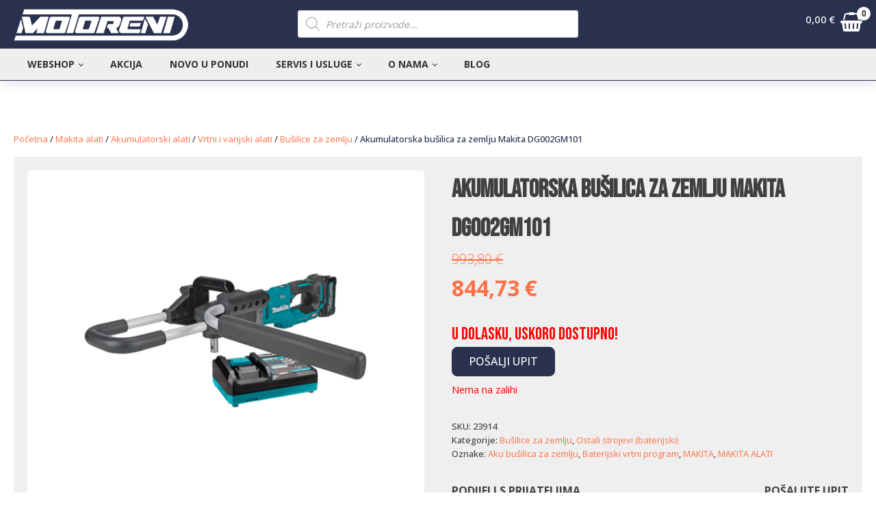

--- FILE ---
content_type: text/html; charset=UTF-8
request_url: https://motoreni.hr/proizvod/akumulatorska-busilica-za-zemlju-makita-dg002gm101/
body_size: 35076
content:
<!DOCTYPE html>
<html lang="hr" >
<head>
<meta charset="UTF-8">
<meta name="viewport" content="width=device-width, initial-scale=1.0">
<!-- WP_HEAD() START -->
<link rel="preload" as="style" href="https://fonts.googleapis.com/css?family=Open+Sans:100,200,300,400,500,600,700,800,900|Bebas+Neue:100,200,300,400,500,600,700,800,900|Bebas+Neue:100,200,300,400,500,600,700,800,900" >
<link rel="stylesheet" href="https://fonts.googleapis.com/css?family=Open+Sans:100,200,300,400,500,600,700,800,900|Bebas+Neue:100,200,300,400,500,600,700,800,900|Bebas+Neue:100,200,300,400,500,600,700,800,900">
<meta name='robots' content='max-image-preview:large, max-snippet:-1, max-video-preview:-1' />
<title>Akumulatorska bušilica za zemlju Makita DG002GM101 - Motoreni</title>
<link rel="alternate" type="application/rss+xml" title="Motoreni &raquo; Kanal" href="https://motoreni.hr/feed/" />
<link rel="alternate" type="application/rss+xml" title="Motoreni &raquo; Kanal komentara" href="https://motoreni.hr/comments/feed/" />
<style id='wp-block-library-inline-css'>
:root{--wp-admin-theme-color:#007cba;--wp-admin-theme-color--rgb:0,124,186;--wp-admin-theme-color-darker-10:#006ba1;--wp-admin-theme-color-darker-10--rgb:0,107,161;--wp-admin-theme-color-darker-20:#005a87;--wp-admin-theme-color-darker-20--rgb:0,90,135;--wp-admin-border-width-focus:2px}@media (-webkit-min-device-pixel-ratio:2),(min-resolution:192dpi){:root{--wp-admin-border-width-focus:1.5px}}.wp-element-button{cursor:pointer}:root{--wp--preset--font-size--normal:16px;--wp--preset--font-size--huge:42px}:root .has-very-light-gray-background-color{background-color:#eee}:root .has-very-dark-gray-background-color{background-color:#313131}:root .has-very-light-gray-color{color:#eee}:root .has-very-dark-gray-color{color:#313131}:root .has-vivid-green-cyan-to-vivid-cyan-blue-gradient-background{background:linear-gradient(135deg,#00d084,#0693e3)}:root .has-purple-crush-gradient-background{background:linear-gradient(135deg,#34e2e4,#4721fb 50%,#ab1dfe)}:root .has-hazy-dawn-gradient-background{background:linear-gradient(135deg,#faaca8,#dad0ec)}:root .has-subdued-olive-gradient-background{background:linear-gradient(135deg,#fafae1,#67a671)}:root .has-atomic-cream-gradient-background{background:linear-gradient(135deg,#fdd79a,#004a59)}:root .has-nightshade-gradient-background{background:linear-gradient(135deg,#330968,#31cdcf)}:root .has-midnight-gradient-background{background:linear-gradient(135deg,#020381,#2874fc)}.has-regular-font-size{font-size:1em}.has-larger-font-size{font-size:2.625em}.has-normal-font-size{font-size:var(--wp--preset--font-size--normal)}.has-huge-font-size{font-size:var(--wp--preset--font-size--huge)}.has-text-align-center{text-align:center}.has-text-align-left{text-align:left}.has-text-align-right{text-align:right}#end-resizable-editor-section{display:none}.aligncenter{clear:both}.items-justified-left{justify-content:flex-start}.items-justified-center{justify-content:center}.items-justified-right{justify-content:flex-end}.items-justified-space-between{justify-content:space-between}.screen-reader-text{border:0;clip:rect(1px,1px,1px,1px);-webkit-clip-path:inset(50%);clip-path:inset(50%);height:1px;margin:-1px;overflow:hidden;padding:0;position:absolute;width:1px;word-wrap:normal!important}.screen-reader-text:focus{background-color:#ddd;clip:auto!important;-webkit-clip-path:none;clip-path:none;color:#444;display:block;font-size:1em;height:auto;left:5px;line-height:normal;padding:15px 23px 14px;text-decoration:none;top:5px;width:auto;z-index:100000}html :where(.has-border-color){border-style:solid}html :where([style*=border-top-color]){border-top-style:solid}html :where([style*=border-right-color]){border-right-style:solid}html :where([style*=border-bottom-color]){border-bottom-style:solid}html :where([style*=border-left-color]){border-left-style:solid}html :where([style*=border-width]){border-style:solid}html :where([style*=border-top-width]){border-top-style:solid}html :where([style*=border-right-width]){border-right-style:solid}html :where([style*=border-bottom-width]){border-bottom-style:solid}html :where([style*=border-left-width]){border-left-style:solid}html :where(img[class*=wp-image-]){height:auto;max-width:100%}figure{margin:0 0 1em}
</style>
<link rel='stylesheet' id='classic-theme-styles-css' href='https://motoreni.hr/wp-includes/css/classic-themes.min.css?ver=1' media='all' />
<style id='global-styles-inline-css'>
body{--wp--preset--color--black: #000000;--wp--preset--color--cyan-bluish-gray: #abb8c3;--wp--preset--color--white: #ffffff;--wp--preset--color--pale-pink: #f78da7;--wp--preset--color--vivid-red: #cf2e2e;--wp--preset--color--luminous-vivid-orange: #ff6900;--wp--preset--color--luminous-vivid-amber: #fcb900;--wp--preset--color--light-green-cyan: #7bdcb5;--wp--preset--color--vivid-green-cyan: #00d084;--wp--preset--color--pale-cyan-blue: #8ed1fc;--wp--preset--color--vivid-cyan-blue: #0693e3;--wp--preset--color--vivid-purple: #9b51e0;--wp--preset--gradient--vivid-cyan-blue-to-vivid-purple: linear-gradient(135deg,rgba(6,147,227,1) 0%,rgb(155,81,224) 100%);--wp--preset--gradient--light-green-cyan-to-vivid-green-cyan: linear-gradient(135deg,rgb(122,220,180) 0%,rgb(0,208,130) 100%);--wp--preset--gradient--luminous-vivid-amber-to-luminous-vivid-orange: linear-gradient(135deg,rgba(252,185,0,1) 0%,rgba(255,105,0,1) 100%);--wp--preset--gradient--luminous-vivid-orange-to-vivid-red: linear-gradient(135deg,rgba(255,105,0,1) 0%,rgb(207,46,46) 100%);--wp--preset--gradient--very-light-gray-to-cyan-bluish-gray: linear-gradient(135deg,rgb(238,238,238) 0%,rgb(169,184,195) 100%);--wp--preset--gradient--cool-to-warm-spectrum: linear-gradient(135deg,rgb(74,234,220) 0%,rgb(151,120,209) 20%,rgb(207,42,186) 40%,rgb(238,44,130) 60%,rgb(251,105,98) 80%,rgb(254,248,76) 100%);--wp--preset--gradient--blush-light-purple: linear-gradient(135deg,rgb(255,206,236) 0%,rgb(152,150,240) 100%);--wp--preset--gradient--blush-bordeaux: linear-gradient(135deg,rgb(254,205,165) 0%,rgb(254,45,45) 50%,rgb(107,0,62) 100%);--wp--preset--gradient--luminous-dusk: linear-gradient(135deg,rgb(255,203,112) 0%,rgb(199,81,192) 50%,rgb(65,88,208) 100%);--wp--preset--gradient--pale-ocean: linear-gradient(135deg,rgb(255,245,203) 0%,rgb(182,227,212) 50%,rgb(51,167,181) 100%);--wp--preset--gradient--electric-grass: linear-gradient(135deg,rgb(202,248,128) 0%,rgb(113,206,126) 100%);--wp--preset--gradient--midnight: linear-gradient(135deg,rgb(2,3,129) 0%,rgb(40,116,252) 100%);--wp--preset--duotone--dark-grayscale: url('#wp-duotone-dark-grayscale');--wp--preset--duotone--grayscale: url('#wp-duotone-grayscale');--wp--preset--duotone--purple-yellow: url('#wp-duotone-purple-yellow');--wp--preset--duotone--blue-red: url('#wp-duotone-blue-red');--wp--preset--duotone--midnight: url('#wp-duotone-midnight');--wp--preset--duotone--magenta-yellow: url('#wp-duotone-magenta-yellow');--wp--preset--duotone--purple-green: url('#wp-duotone-purple-green');--wp--preset--duotone--blue-orange: url('#wp-duotone-blue-orange');--wp--preset--font-size--small: 13px;--wp--preset--font-size--medium: 20px;--wp--preset--font-size--large: 36px;--wp--preset--font-size--x-large: 42px;--wp--preset--spacing--20: 0.44rem;--wp--preset--spacing--30: 0.67rem;--wp--preset--spacing--40: 1rem;--wp--preset--spacing--50: 1.5rem;--wp--preset--spacing--60: 2.25rem;--wp--preset--spacing--70: 3.38rem;--wp--preset--spacing--80: 5.06rem;}:where(.is-layout-flex){gap: 0.5em;}body .is-layout-flow > .alignleft{float: left;margin-inline-start: 0;margin-inline-end: 2em;}body .is-layout-flow > .alignright{float: right;margin-inline-start: 2em;margin-inline-end: 0;}body .is-layout-flow > .aligncenter{margin-left: auto !important;margin-right: auto !important;}body .is-layout-constrained > .alignleft{float: left;margin-inline-start: 0;margin-inline-end: 2em;}body .is-layout-constrained > .alignright{float: right;margin-inline-start: 2em;margin-inline-end: 0;}body .is-layout-constrained > .aligncenter{margin-left: auto !important;margin-right: auto !important;}body .is-layout-constrained > :where(:not(.alignleft):not(.alignright):not(.alignfull)){max-width: var(--wp--style--global--content-size);margin-left: auto !important;margin-right: auto !important;}body .is-layout-constrained > .alignwide{max-width: var(--wp--style--global--wide-size);}body .is-layout-flex{display: flex;}body .is-layout-flex{flex-wrap: wrap;align-items: center;}body .is-layout-flex > *{margin: 0;}:where(.wp-block-columns.is-layout-flex){gap: 2em;}.has-black-color{color: var(--wp--preset--color--black) !important;}.has-cyan-bluish-gray-color{color: var(--wp--preset--color--cyan-bluish-gray) !important;}.has-white-color{color: var(--wp--preset--color--white) !important;}.has-pale-pink-color{color: var(--wp--preset--color--pale-pink) !important;}.has-vivid-red-color{color: var(--wp--preset--color--vivid-red) !important;}.has-luminous-vivid-orange-color{color: var(--wp--preset--color--luminous-vivid-orange) !important;}.has-luminous-vivid-amber-color{color: var(--wp--preset--color--luminous-vivid-amber) !important;}.has-light-green-cyan-color{color: var(--wp--preset--color--light-green-cyan) !important;}.has-vivid-green-cyan-color{color: var(--wp--preset--color--vivid-green-cyan) !important;}.has-pale-cyan-blue-color{color: var(--wp--preset--color--pale-cyan-blue) !important;}.has-vivid-cyan-blue-color{color: var(--wp--preset--color--vivid-cyan-blue) !important;}.has-vivid-purple-color{color: var(--wp--preset--color--vivid-purple) !important;}.has-black-background-color{background-color: var(--wp--preset--color--black) !important;}.has-cyan-bluish-gray-background-color{background-color: var(--wp--preset--color--cyan-bluish-gray) !important;}.has-white-background-color{background-color: var(--wp--preset--color--white) !important;}.has-pale-pink-background-color{background-color: var(--wp--preset--color--pale-pink) !important;}.has-vivid-red-background-color{background-color: var(--wp--preset--color--vivid-red) !important;}.has-luminous-vivid-orange-background-color{background-color: var(--wp--preset--color--luminous-vivid-orange) !important;}.has-luminous-vivid-amber-background-color{background-color: var(--wp--preset--color--luminous-vivid-amber) !important;}.has-light-green-cyan-background-color{background-color: var(--wp--preset--color--light-green-cyan) !important;}.has-vivid-green-cyan-background-color{background-color: var(--wp--preset--color--vivid-green-cyan) !important;}.has-pale-cyan-blue-background-color{background-color: var(--wp--preset--color--pale-cyan-blue) !important;}.has-vivid-cyan-blue-background-color{background-color: var(--wp--preset--color--vivid-cyan-blue) !important;}.has-vivid-purple-background-color{background-color: var(--wp--preset--color--vivid-purple) !important;}.has-black-border-color{border-color: var(--wp--preset--color--black) !important;}.has-cyan-bluish-gray-border-color{border-color: var(--wp--preset--color--cyan-bluish-gray) !important;}.has-white-border-color{border-color: var(--wp--preset--color--white) !important;}.has-pale-pink-border-color{border-color: var(--wp--preset--color--pale-pink) !important;}.has-vivid-red-border-color{border-color: var(--wp--preset--color--vivid-red) !important;}.has-luminous-vivid-orange-border-color{border-color: var(--wp--preset--color--luminous-vivid-orange) !important;}.has-luminous-vivid-amber-border-color{border-color: var(--wp--preset--color--luminous-vivid-amber) !important;}.has-light-green-cyan-border-color{border-color: var(--wp--preset--color--light-green-cyan) !important;}.has-vivid-green-cyan-border-color{border-color: var(--wp--preset--color--vivid-green-cyan) !important;}.has-pale-cyan-blue-border-color{border-color: var(--wp--preset--color--pale-cyan-blue) !important;}.has-vivid-cyan-blue-border-color{border-color: var(--wp--preset--color--vivid-cyan-blue) !important;}.has-vivid-purple-border-color{border-color: var(--wp--preset--color--vivid-purple) !important;}.has-vivid-cyan-blue-to-vivid-purple-gradient-background{background: var(--wp--preset--gradient--vivid-cyan-blue-to-vivid-purple) !important;}.has-light-green-cyan-to-vivid-green-cyan-gradient-background{background: var(--wp--preset--gradient--light-green-cyan-to-vivid-green-cyan) !important;}.has-luminous-vivid-amber-to-luminous-vivid-orange-gradient-background{background: var(--wp--preset--gradient--luminous-vivid-amber-to-luminous-vivid-orange) !important;}.has-luminous-vivid-orange-to-vivid-red-gradient-background{background: var(--wp--preset--gradient--luminous-vivid-orange-to-vivid-red) !important;}.has-very-light-gray-to-cyan-bluish-gray-gradient-background{background: var(--wp--preset--gradient--very-light-gray-to-cyan-bluish-gray) !important;}.has-cool-to-warm-spectrum-gradient-background{background: var(--wp--preset--gradient--cool-to-warm-spectrum) !important;}.has-blush-light-purple-gradient-background{background: var(--wp--preset--gradient--blush-light-purple) !important;}.has-blush-bordeaux-gradient-background{background: var(--wp--preset--gradient--blush-bordeaux) !important;}.has-luminous-dusk-gradient-background{background: var(--wp--preset--gradient--luminous-dusk) !important;}.has-pale-ocean-gradient-background{background: var(--wp--preset--gradient--pale-ocean) !important;}.has-electric-grass-gradient-background{background: var(--wp--preset--gradient--electric-grass) !important;}.has-midnight-gradient-background{background: var(--wp--preset--gradient--midnight) !important;}.has-small-font-size{font-size: var(--wp--preset--font-size--small) !important;}.has-medium-font-size{font-size: var(--wp--preset--font-size--medium) !important;}.has-large-font-size{font-size: var(--wp--preset--font-size--large) !important;}.has-x-large-font-size{font-size: var(--wp--preset--font-size--x-large) !important;}
</style>
<link rel='stylesheet' id='oxygen-css' href='https://motoreni.hr/wp-content/plugins/oxygen/component-framework/oxygen.css?ver=4.5' media='all' />
<link rel='stylesheet' id='photoswipe-css' href='https://motoreni.hr/wp-content/plugins/woocommerce/assets/css/photoswipe/photoswipe.min.css?ver=7.6.0' media='all' />
<link rel='stylesheet' id='photoswipe-default-skin-css' href='https://motoreni.hr/wp-content/plugins/woocommerce/assets/css/photoswipe/default-skin/default-skin.min.css?ver=7.6.0' media='all' />
<link rel='stylesheet' id='woocommerce-layout-css' href='https://motoreni.hr/wp-content/plugins/woocommerce/assets/css/woocommerce-layout.css?ver=7.6.0' media='all' />
<link rel='stylesheet' id='woocommerce-smallscreen-css' href='https://motoreni.hr/wp-content/plugins/woocommerce/assets/css/woocommerce-smallscreen.css?ver=7.6.0' media='only screen and (max-width: 768px)' />
<link rel='stylesheet' id='woocommerce-general-css' href='https://motoreni.hr/wp-content/plugins/woocommerce/assets/css/woocommerce.css?ver=7.6.0' media='all' />
<link rel='stylesheet' id='woocommerce-blocktheme-css' href='https://motoreni.hr/wp-content/plugins/woocommerce/assets/css/woocommerce-blocktheme.css?ver=7.6.0' media='all' />
<style id='woocommerce-inline-inline-css'>
.woocommerce form .form-row .required { visibility: visible; }
</style>
<style id='wpgb-head-inline-css'>
.wp-grid-builder:not(.wpgb-template),.wpgb-facet{opacity:0.01}.wpgb-facet fieldset{margin:0;padding:0;border:none;outline:none;box-shadow:none}.wpgb-facet fieldset:last-child{margin-bottom:40px;}.wpgb-facet fieldset legend.wpgb-sr-only{height:1px;width:1px}
</style>
<link rel='stylesheet' id='dgwt-wcas-style-css' href='https://motoreni.hr/wp-content/plugins/ajax-search-for-woocommerce-premium/assets/css/style.min.css?ver=1.30.0' media='all' />
<link rel='stylesheet' id='cookies-css' href='https://motoreni.hr/wp-content/uploads/2022/08/cookies.css?ver=1768619446' media='all' />
<script src='https://motoreni.hr/wp-includes/js/jquery/jquery.min.js?ver=3.6.1' id='jquery-core-js'></script>
<script src='https://motoreni.hr/wp-content/uploads/scripts-organizer/js/18925-header.js?ver=1676460191' id='scorg-script-header-18925-js'></script>
<link rel="https://api.w.org/" href="https://motoreni.hr/wp-json/" /><link rel="alternate" type="application/json" href="https://motoreni.hr/wp-json/wp/v3/product/26609" /><link rel="EditURI" type="application/rsd+xml" title="RSD" href="https://motoreni.hr/xmlrpc.php?rsd" />
<link rel="wlwmanifest" type="application/wlwmanifest+xml" href="https://motoreni.hr/wp-includes/wlwmanifest.xml" />
<meta name="generator" content="WordPress 6.1.9" />
<meta name="generator" content="WooCommerce 7.6.0" />
<link rel='shortlink' href='https://motoreni.hr/?p=26609' />
<link rel="alternate" type="application/json+oembed" href="https://motoreni.hr/wp-json/oembed/1.0/embed?url=https%3A%2F%2Fmotoreni.hr%2Fproizvod%2Fakumulatorska-busilica-za-zemlju-makita-dg002gm101%2F" />
<link rel="alternate" type="text/xml+oembed" href="https://motoreni.hr/wp-json/oembed/1.0/embed?url=https%3A%2F%2Fmotoreni.hr%2Fproizvod%2Fakumulatorska-busilica-za-zemlju-makita-dg002gm101%2F&#038;format=xml" />
<noscript><style>.wp-grid-builder .wpgb-card.wpgb-card-hidden .wpgb-card-wrapper{opacity:1!important;visibility:visible!important;transform:none!important}.wpgb-facet {opacity:1!important;pointer-events:auto!important}.wpgb-facet *:not(.wpgb-pagination-facet){display:none}</style></noscript>		<style>
			.dgwt-wcas-ico-magnifier,.dgwt-wcas-ico-magnifier-handler{max-width:20px}.dgwt-wcas-search-wrapp{max-width:600px}		</style>
			<noscript><style>.woocommerce-product-gallery{ opacity: 1 !important; }</style></noscript>
	<link rel="canonical" href="https://motoreni.hr/proizvod/akumulatorska-busilica-za-zemlju-makita-dg002gm101/" />
<meta name="description" content="Makita DG002GM101 akumulatorska bušilica za zemlju: Prekidač za promjenu smjera Mehanička spojka Radno svjetlo s dva LED elementa - s funkcijom svjetla prije i ">
<meta name="google-site-verification" content="qyjFtzTTbzsV9dlqNnMOussHMtgtv23SeSd_NhAt6R4" /><meta property="og:title" content="Akumulatorska bušilica za zemlju Makita DG002GM101 - Motoreni">
<meta property="og:type" content="product">
<meta property="og:image" content="https://motoreni.hr/wp-content/uploads/2023/11/DG002GM101_1.jpg">
<meta property="og:image:width" content="1500">
<meta property="og:image:height" content="1500">
<meta property="og:image:alt" content="DG002GM101_1">
<meta property="og:description" content="Makita DG002GM101 akumulatorska bušilica za zemlju: Prekidač za promjenu smjera Mehanička spojka Radno svjetlo s dva LED elementa - s funkcijom svjetla prije i ">
<meta property="og:url" content="https://motoreni.hr/proizvod/akumulatorska-busilica-za-zemlju-makita-dg002gm101/">
<meta property="og:locale" content="hr">
<meta property="og:site_name" content="Motoreni">
<meta property="article:published_time" content="2023-11-06T11:45:58+00:00">
<meta property="article:modified_time" content="2025-11-07T12:27:12+00:00">
<meta property="og:updated_time" content="2025-11-07T12:27:12+00:00">
<meta property="product:price:amount" content="844.73">
<meta property="product:price:currency" content="EUR">
<meta property="og:price:standard_amount" content="993.8">
<meta property="og:availability" content="out of stock">
<meta property="og:type" content="product">
<meta name="twitter:card" content="summary_large_image">
<meta name="twitter:image" content="https://motoreni.hr/wp-content/uploads/2023/11/DG002GM101_1.jpg">
<meta name="twitter:site" content="dbratko_f534jf5a">
<link rel="icon" href="https://motoreni.hr/wp-content/uploads/2022/07/cropped-motoreni-fav-64x64.png" sizes="32x32" />
<link rel="icon" href="https://motoreni.hr/wp-content/uploads/2022/07/cropped-motoreni-fav-300x300.png" sizes="192x192" />
<link rel="apple-touch-icon" href="https://motoreni.hr/wp-content/uploads/2022/07/cropped-motoreni-fav-300x300.png" />
<meta name="msapplication-TileImage" content="https://motoreni.hr/wp-content/uploads/2022/07/cropped-motoreni-fav-300x300.png" />
<link rel='stylesheet' id='oxygen-cache-6-css' href='//motoreni.hr/wp-content/uploads/oxygen/css/6.css?cache=1750191602&#038;ver=6.1.9' media='all' />
<link rel='stylesheet' id='oxygen-cache-485-css' href='//motoreni.hr/wp-content/uploads/oxygen/css/485.css?cache=1713868736&#038;ver=6.1.9' media='all' />
<link rel='stylesheet' id='oxygen-universal-styles-css' href='//motoreni.hr/wp-content/uploads/oxygen/css/universal.css?cache=1750191602&#038;ver=6.1.9' media='all' />
<!-- END OF WP_HEAD() -->
</head>
<body class="product-template-default single single-product postid-26609 wp-embed-responsive  theme-oxygen-is-not-a-theme oxygen-body woocommerce woocommerce-page woocommerce-block-theme-has-button-styles woocommerce-no-js" >

<svg xmlns="http://www.w3.org/2000/svg" viewBox="0 0 0 0" width="0" height="0" focusable="false" role="none" style="visibility: hidden; position: absolute; left: -9999px; overflow: hidden;" ><defs><filter id="wp-duotone-dark-grayscale"><feColorMatrix color-interpolation-filters="sRGB" type="matrix" values=" .299 .587 .114 0 0 .299 .587 .114 0 0 .299 .587 .114 0 0 .299 .587 .114 0 0 " /><feComponentTransfer color-interpolation-filters="sRGB" ><feFuncR type="table" tableValues="0 0.49803921568627" /><feFuncG type="table" tableValues="0 0.49803921568627" /><feFuncB type="table" tableValues="0 0.49803921568627" /><feFuncA type="table" tableValues="1 1" /></feComponentTransfer><feComposite in2="SourceGraphic" operator="in" /></filter></defs></svg><svg xmlns="http://www.w3.org/2000/svg" viewBox="0 0 0 0" width="0" height="0" focusable="false" role="none" style="visibility: hidden; position: absolute; left: -9999px; overflow: hidden;" ><defs><filter id="wp-duotone-grayscale"><feColorMatrix color-interpolation-filters="sRGB" type="matrix" values=" .299 .587 .114 0 0 .299 .587 .114 0 0 .299 .587 .114 0 0 .299 .587 .114 0 0 " /><feComponentTransfer color-interpolation-filters="sRGB" ><feFuncR type="table" tableValues="0 1" /><feFuncG type="table" tableValues="0 1" /><feFuncB type="table" tableValues="0 1" /><feFuncA type="table" tableValues="1 1" /></feComponentTransfer><feComposite in2="SourceGraphic" operator="in" /></filter></defs></svg><svg xmlns="http://www.w3.org/2000/svg" viewBox="0 0 0 0" width="0" height="0" focusable="false" role="none" style="visibility: hidden; position: absolute; left: -9999px; overflow: hidden;" ><defs><filter id="wp-duotone-purple-yellow"><feColorMatrix color-interpolation-filters="sRGB" type="matrix" values=" .299 .587 .114 0 0 .299 .587 .114 0 0 .299 .587 .114 0 0 .299 .587 .114 0 0 " /><feComponentTransfer color-interpolation-filters="sRGB" ><feFuncR type="table" tableValues="0.54901960784314 0.98823529411765" /><feFuncG type="table" tableValues="0 1" /><feFuncB type="table" tableValues="0.71764705882353 0.25490196078431" /><feFuncA type="table" tableValues="1 1" /></feComponentTransfer><feComposite in2="SourceGraphic" operator="in" /></filter></defs></svg><svg xmlns="http://www.w3.org/2000/svg" viewBox="0 0 0 0" width="0" height="0" focusable="false" role="none" style="visibility: hidden; position: absolute; left: -9999px; overflow: hidden;" ><defs><filter id="wp-duotone-blue-red"><feColorMatrix color-interpolation-filters="sRGB" type="matrix" values=" .299 .587 .114 0 0 .299 .587 .114 0 0 .299 .587 .114 0 0 .299 .587 .114 0 0 " /><feComponentTransfer color-interpolation-filters="sRGB" ><feFuncR type="table" tableValues="0 1" /><feFuncG type="table" tableValues="0 0.27843137254902" /><feFuncB type="table" tableValues="0.5921568627451 0.27843137254902" /><feFuncA type="table" tableValues="1 1" /></feComponentTransfer><feComposite in2="SourceGraphic" operator="in" /></filter></defs></svg><svg xmlns="http://www.w3.org/2000/svg" viewBox="0 0 0 0" width="0" height="0" focusable="false" role="none" style="visibility: hidden; position: absolute; left: -9999px; overflow: hidden;" ><defs><filter id="wp-duotone-midnight"><feColorMatrix color-interpolation-filters="sRGB" type="matrix" values=" .299 .587 .114 0 0 .299 .587 .114 0 0 .299 .587 .114 0 0 .299 .587 .114 0 0 " /><feComponentTransfer color-interpolation-filters="sRGB" ><feFuncR type="table" tableValues="0 0" /><feFuncG type="table" tableValues="0 0.64705882352941" /><feFuncB type="table" tableValues="0 1" /><feFuncA type="table" tableValues="1 1" /></feComponentTransfer><feComposite in2="SourceGraphic" operator="in" /></filter></defs></svg><svg xmlns="http://www.w3.org/2000/svg" viewBox="0 0 0 0" width="0" height="0" focusable="false" role="none" style="visibility: hidden; position: absolute; left: -9999px; overflow: hidden;" ><defs><filter id="wp-duotone-magenta-yellow"><feColorMatrix color-interpolation-filters="sRGB" type="matrix" values=" .299 .587 .114 0 0 .299 .587 .114 0 0 .299 .587 .114 0 0 .299 .587 .114 0 0 " /><feComponentTransfer color-interpolation-filters="sRGB" ><feFuncR type="table" tableValues="0.78039215686275 1" /><feFuncG type="table" tableValues="0 0.94901960784314" /><feFuncB type="table" tableValues="0.35294117647059 0.47058823529412" /><feFuncA type="table" tableValues="1 1" /></feComponentTransfer><feComposite in2="SourceGraphic" operator="in" /></filter></defs></svg><svg xmlns="http://www.w3.org/2000/svg" viewBox="0 0 0 0" width="0" height="0" focusable="false" role="none" style="visibility: hidden; position: absolute; left: -9999px; overflow: hidden;" ><defs><filter id="wp-duotone-purple-green"><feColorMatrix color-interpolation-filters="sRGB" type="matrix" values=" .299 .587 .114 0 0 .299 .587 .114 0 0 .299 .587 .114 0 0 .299 .587 .114 0 0 " /><feComponentTransfer color-interpolation-filters="sRGB" ><feFuncR type="table" tableValues="0.65098039215686 0.40392156862745" /><feFuncG type="table" tableValues="0 1" /><feFuncB type="table" tableValues="0.44705882352941 0.4" /><feFuncA type="table" tableValues="1 1" /></feComponentTransfer><feComposite in2="SourceGraphic" operator="in" /></filter></defs></svg><svg xmlns="http://www.w3.org/2000/svg" viewBox="0 0 0 0" width="0" height="0" focusable="false" role="none" style="visibility: hidden; position: absolute; left: -9999px; overflow: hidden;" ><defs><filter id="wp-duotone-blue-orange"><feColorMatrix color-interpolation-filters="sRGB" type="matrix" values=" .299 .587 .114 0 0 .299 .587 .114 0 0 .299 .587 .114 0 0 .299 .587 .114 0 0 " /><feComponentTransfer color-interpolation-filters="sRGB" ><feFuncR type="table" tableValues="0.098039215686275 1" /><feFuncG type="table" tableValues="0 0.66274509803922" /><feFuncB type="table" tableValues="0.84705882352941 0.41960784313725" /><feFuncA type="table" tableValues="1 1" /></feComponentTransfer><feComposite in2="SourceGraphic" operator="in" /></filter></defs></svg>


						<header id="section-2-6" class=" ct-section" ><div class="ct-section-inner-wrap"><div id="div_block-8-6" class="ct-div-block" ><div id="div_block-140-6" class="ct-div-block" ><div id="fancy_icon-142-6" class="ct-fancy-icon menu-burger" ><svg id="svg-fancy_icon-142-6"><use xlink:href="#Lineariconsicon-menu"></use></svg></div><a id="link-131-6" class="ct-link" href="https://motoreni.hr/"   ><img  id="image-9-6" alt="Motoreni Logo" src="https://motoreni.hr/wp-content/uploads/2022/07/motoreni_wht.png" class="ct-image" srcset="https://motoreni.hr/wp-content/uploads/2022/07/motoreni_wht.png 420w, https://motoreni.hr/wp-content/uploads/2022/07/motoreni_wht-300x71.png 300w, https://motoreni.hr/wp-content/uploads/2022/07/motoreni_wht-64x15.png 64w" sizes="(max-width: 420px) 100vw, 420px" /></a></div><div id="div_block-137-6" class="ct-div-block" ><div id="shortcode-138-6" class="ct-shortcode" ><div  class="dgwt-wcas-search-wrapp dgwt-wcas-is-detail-box dgwt-wcas-no-submit woocommerce dgwt-wcas-style-solaris js-dgwt-wcas-layout-classic dgwt-wcas-layout-classic js-dgwt-wcas-mobile-overlay-enabled">
		<form class="dgwt-wcas-search-form" role="search" action="https://motoreni.hr/" method="get">
		<div class="dgwt-wcas-sf-wrapp">
							<svg class="dgwt-wcas-ico-magnifier" xmlns="http://www.w3.org/2000/svg"
					 xmlns:xlink="http://www.w3.org/1999/xlink" x="0px" y="0px"
					 viewBox="0 0 51.539 51.361" xml:space="preserve">
		             <path 						 d="M51.539,49.356L37.247,35.065c3.273-3.74,5.272-8.623,5.272-13.983c0-11.742-9.518-21.26-21.26-21.26 S0,9.339,0,21.082s9.518,21.26,21.26,21.26c5.361,0,10.244-1.999,13.983-5.272l14.292,14.292L51.539,49.356z M2.835,21.082 c0-10.176,8.249-18.425,18.425-18.425s18.425,8.249,18.425,18.425S31.436,39.507,21.26,39.507S2.835,31.258,2.835,21.082z"/>
				</svg>
							<label class="screen-reader-text"
				   for="dgwt-wcas-search-input-1">Products search</label>

			<input id="dgwt-wcas-search-input-1"
				   type="search"
				   class="dgwt-wcas-search-input"
				   name="s"
				   value=""
				   placeholder="Pretraži proizvode..."
				   autocomplete="off"
							/>
			<div class="dgwt-wcas-preloader"></div>

			<div class="dgwt-wcas-voice-search"></div>

			
			<input type="hidden" name="post_type" value="product"/>
			<input type="hidden" name="dgwt_wcas" value="1"/>

			
					</div>
	</form>
</div>
</div></div><div id="div_block-135-6" class="ct-div-block" >
		<div id="-ou_minicart-136-6" class="oxy-ou-minicart oxy-ultimate-element woocommerce" ><div class="oumc-wrapper oumc-type-bubble" data-ajaxonsinglebtn="yes" data-flytocart="yes" data-offsettop="5" data-offsetleft="5"><a class="oumc-cart-btn oumc-type-icon" href="JavaScript: void(0);" role="button" aria-label="Košarica"><span class="price-align-left top-price"><span class="cart-price">0</span></span><svg id="-ou_minicart-136-6-cart-icon" class="oumcart-icon"><use xlink:href="#FontAwesomeicon-shopping-basket"></use></svg><span class="cart-items-num"><span class="cart-counter">0</span></span></a></div><div class="oumc-cart-items"><div class="widget_shopping_cart_content">

	<p class="woocommerce-mini-cart__empty-message">Nema proizvoda u košarici.</p>


</div></div></div>

		</div></div></div></header><section id="section-132-6" class=" ct-section" ><div class="ct-section-inner-wrap"><div id="div_block-161-6" class="ct-div-block" ><nav id="_nav_menu-134-6" class="oxy-nav-menu oxy-nav-menu-dropdowns oxy-nav-menu-dropdown-arrow" ><div class='oxy-menu-toggle'><div class='oxy-nav-menu-hamburger-wrap'><div class='oxy-nav-menu-hamburger'><div class='oxy-nav-menu-hamburger-line'></div><div class='oxy-nav-menu-hamburger-line'></div><div class='oxy-nav-menu-hamburger-line'></div></div></div></div><div class="menu-mainmenu-container"><ul id="menu-mainmenu" class="oxy-nav-menu-list"><li id="menu-item-86" class="menu-item menu-item-type-custom menu-item-object-custom menu-item-has-children menu-item-86"><a href="/shop">Webshop</a>
<ul class="sub-menu">
	<li id="menu-item-553" class="menu-item menu-item-type-post_type menu-item-object-page menu-item-553"><a href="https://motoreni.hr/proizvodaci/">Proizvođači</a></li>
	<li id="menu-item-88" class="menu-item menu-item-type-post_type menu-item-object-page menu-item-88"><a href="https://motoreni.hr/uvjeti-koristenja/">Uvjeti korištenja</a></li>
	<li id="menu-item-89" class="menu-item menu-item-type-post_type menu-item-object-page menu-item-89"><a href="https://motoreni.hr/konverzija-valute/">Konverzija valute</a></li>
	<li id="menu-item-90" class="menu-item menu-item-type-post_type menu-item-object-page menu-item-privacy-policy menu-item-90"><a href="https://motoreni.hr/povjerljivost-podataka/">Povjerljivost podataka</a></li>
</ul>
</li>
<li id="menu-item-1743" class="menu-item menu-item-type-post_type menu-item-object-page menu-item-1743"><a href="https://motoreni.hr/akcija/">Akcija</a></li>
<li id="menu-item-24123" class="menu-item menu-item-type-post_type menu-item-object-page menu-item-24123"><a href="https://motoreni.hr/novo-u-ponudi/">Novo u ponudi</a></li>
<li id="menu-item-80" class="menu-item menu-item-type-post_type menu-item-object-page menu-item-has-children menu-item-80"><a href="https://motoreni.hr/nas-servis/">Servis i usluge</a>
<ul class="sub-menu">
	<li id="menu-item-81" class="menu-item menu-item-type-post_type menu-item-object-page menu-item-81"><a href="https://motoreni.hr/servis-cjenik/">Cjenik usluga</a></li>
	<li id="menu-item-82" class="menu-item menu-item-type-post_type menu-item-object-page menu-item-82"><a href="https://motoreni.hr/zatrazi-prezentaciju/">Zatraži prezentaciju</a></li>
</ul>
</li>
<li id="menu-item-83" class="menu-item menu-item-type-post_type menu-item-object-page menu-item-has-children menu-item-83"><a href="https://motoreni.hr/o-nama/">O nama</a>
<ul class="sub-menu">
	<li id="menu-item-84" class="menu-item menu-item-type-post_type menu-item-object-page menu-item-84"><a href="https://motoreni.hr/lokacija/">Gdje se nalazimo</a></li>
</ul>
</li>
<li id="menu-item-85" class="menu-item menu-item-type-post_type menu-item-object-page menu-item-85"><a href="https://motoreni.hr/blog/">Blog</a></li>
</ul></div></nav><div id="div_block-165-6" class="ct-div-block" >
		<div id="-ou_minicart-166-6" class="oxy-ou-minicart oxy-ultimate-element woocommerce" ><div class="oumc-wrapper oumc-type-bubble" data-oumc-appearance="haveproducts" data-ajaxonsinglebtn="yes" data-flytocart="yes" data-offsettop="5" data-offsetleft="5"><a class="oumc-cart-btn oumc-type-icon" href="JavaScript: void(0);" role="button" aria-label="Košarica"><span class="price-align-left top-price"><span class="cart-price">0</span></span><svg id="-ou_minicart-166-6-cart-icon" class="oumcart-icon"><use xlink:href="#FontAwesomeicon-shopping-basket"></use></svg><span class="cart-items-num"><span class="cart-counter">0</span></span></a></div><div class="oumc-cart-items"><div class="widget_shopping_cart_content">

	<p class="woocommerce-mini-cart__empty-message">Nema proizvoda u košarici.</p>


</div></div></div>

		</div></div></div></section><div id="div_block-160-6" class="ct-div-block" ></div><section id="section-2-485" class=" ct-section" ><div class="ct-section-inner-wrap">
		<div id="-breadcrumb-90-485" class="oxy-breadcrumb oxy-woo-element" ><nav class="woocommerce-breadcrumb"><a href="https://motoreni.hr">Početna</a>&nbsp;&#47;&nbsp;<a href="https://motoreni.hr/kategorija-proizvoda/makita-alati/">Makita alati</a>&nbsp;&#47;&nbsp;<a href="https://motoreni.hr/kategorija-proizvoda/makita-alati/makita-akumulatorski-alati/">Akumulatorski alati</a>&nbsp;&#47;&nbsp;<a href="https://motoreni.hr/kategorija-proizvoda/makita-alati/makita-akumulatorski-alati/vrtni-vanjski-alati-akumulatorski/">Vrtni i vanjski alati</a>&nbsp;&#47;&nbsp;<a href="https://motoreni.hr/kategorija-proizvoda/makita-alati/makita-akumulatorski-alati/vrtni-vanjski-alati-akumulatorski/busilice-za-zemlju/">Bušilice za zemlju</a>&nbsp;&#47;&nbsp;Akumulatorska bušilica za zemlju Makita DG002GM101</nav></div>

		
		<div id="-product-builder-3-485" class="oxy-product-builder oxy-woo-element" >
            <div id="product-26609" class="product type-product post-26609 status-publish first outofstock product_cat-busilice-za-zemlju product_cat-ostali-strojevi-baterijski product_tag-aku-busilica-za-zemlju product_tag-baterijski-program product_tag-makita product_tag-makita-alati has-post-thumbnail sale taxable shipping-taxable purchasable product-type-simple">

                <div class="woocommerce-notices-wrapper"></div>
                <div class='oxy-product-wrapper-inner oxy-inner-content'>
                    <div id="new_columns-4-485" class="ct-new-columns" ><div id="div_block-6-485" class="ct-div-block" >
		<div id="-ou_product_images-89-485" class="oxy-ou-product-images oxy-ultimate-element woocommerce" >			<div class="ouwoo-product-gallery product-images-slider  gallery-wrapper-26609" data-comp-selector="-ou_product_images-89-485-26609" data-slider-effect="fade" data-sldts-speed="800" data-cols-desktop="4" data-cols-bp1="4" data-cols-bp2="4" data-cols-bp3="3" data-cols-bp4="3" data-sld-loop="yes" data-sld-autoheight="no" data-disable-pswp="no" data-sale-type="text" data-sale-text="AKCIJA!" data-outofstock-label="U DOLASKU">
					
		<div class="product-images swiper-container big-images--ou_product_images-89-485-26609">
			<div id="product-images" class="swiper-wrapper" itemscope itemtype="http://schema.org/ImageGallery">
				<figure class="image-item swiper-slide" itemprop="associatedMedia" itemscope itemtype="http://schema.org/ImageObject" data-image-id="26610">
					<a href="https://motoreni.hr/wp-content/uploads/2023/11/DG002GM101_1.jpg" itemprop="contentUrl" data-size="1500x1500">
						<img width="1500" height="1500" srcset="https://motoreni.hr/wp-content/uploads/2023/11/DG002GM101_1-300x300.jpg 300w, https://motoreni.hr/wp-content/uploads/2023/11/DG002GM101_1-1024x1024.jpg 1024w, https://motoreni.hr/wp-content/uploads/2023/11/DG002GM101_1-150x150.jpg 150w, https://motoreni.hr/wp-content/uploads/2023/11/DG002GM101_1-768x768.jpg 768w, https://motoreni.hr/wp-content/uploads/2023/11/DG002GM101_1-600x600.jpg 600w, https://motoreni.hr/wp-content/uploads/2023/11/DG002GM101_1-100x100.jpg 100w, https://motoreni.hr/wp-content/uploads/2023/11/DG002GM101_1-64x64.jpg 64w, https://motoreni.hr/wp-content/uploads/2023/11/DG002GM101_1.jpg 1500w" src="https://motoreni.hr/wp-content/uploads/2023/11/DG002GM101_1-300x300.jpg" alt="Product image">
					</a>
				</figure>
							</div>

					<span class="ouwoo-out-of-stock-label">U DOLASKU</span>
				</div>
					</div>
		<div class="pswp" tabindex="-1" role="dialog" aria-hidden="true">

	<div class="pswp__bg"></div>

	<!-- Slides wrapper with overflow:hidden. -->
	<div class="pswp__scroll-wrap">

		<!-- don't modify these 3 pswp__item elements, data is added later on. -->
		<div class="pswp__container">
			<div class="pswp__item"></div>
			<div class="pswp__item"></div>
			<div class="pswp__item"></div>
		</div>

		<!-- Default (PhotoSwipeUI_Default) interface on top of sliding area. -->
		<div class="pswp__ui pswp__ui--hidden">

			<div class="pswp__top-bar">
				<!--  Controls are self-explanatory. -->
				<div class="pswp__counter"></div>

				<button class="pswp__button pswp__button--close" title="Close (Esc)"></button>

				<button class="pswp__button pswp__button--share" title="Share"></button>

				<button class="pswp__button pswp__button--fs" title="Toggle fullscreen"></button>

				<button class="pswp__button pswp__button--zoom" title="Zoom in/out"></button>

				<!-- element will get class pswp__preloader--active when preloader is running -->
				<div class="pswp__preloader">
					<div class="pswp__preloader__icn">
						<div class="pswp__preloader__cut">
							<div class="pswp__preloader__donut"></div>
						</div>
					</div>
				</div>
			</div>

			<div class="pswp__share-modal pswp__share-modal--hidden pswp__single-tap">
				<div class="pswp__share-tooltip"></div> 
			</div>

			<button class="pswp__button pswp__button--arrow--left" title="Previous (arrow left)">
			</button>

			<button class="pswp__button pswp__button--arrow--right" title="Next (arrow right)">
			</button>

			<div class="pswp__caption">
				<div class="pswp__caption__center"></div>
			</div>
		</div>
	</div>
</div></div>

		
		<div id="-ouacfg_slider-147-485" class="oxy-ouacfg-slider oxy-ultimate-element ouacfg-slider-wrapper" >			<div data-slider-lightbox="no" class="ouacfg-slider ouacfg-slider-ouacfg696afdb6cfcbf329437480 swiper-container ouacfg-slider-slideshow ouacfg-navigation-outside">
				<div class="swiper-wrapper auto-height-no">
										<div class="swiper-slide ouacfg-slider-item"> <!--ouacfg-slider-item-->
						<a href="https://motoreni.hr/wp-content/uploads/2023/11/DG002GM101_1.jpg" data-effect="mfp-zoom-in" aria-label="DG002GM101_1"  >													<div class="ougsld-img ouacfg-slider-image-container" style="background-image:url(https://motoreni.hr/wp-content/uploads/2023/11/DG002GM101_1-1024x1024.jpg)"></div>
												
						
						</a>					</div>
									</div>

							</div>

							
			</div>

		</div><div id="div_block-7-485" class="ct-div-block" >
		<h1 id="-product-title-8-485" class="oxy-product-title product_title entry-title oxy-woo-element" >Akumulatorska bušilica za zemlju Makita DG002GM101</h1>

		
		<div id="-product-price-11-485" class="oxy-product-price oxy-woo-element" ><p class="price"><del aria-hidden="true"><span class="woocommerce-Price-amount amount"><bdi>993,80&nbsp;<span class="woocommerce-Price-currencySymbol">&euro;</span></bdi></span></del> <ins><span class="woocommerce-Price-amount amount"><bdi>844,73&nbsp;<span class="woocommerce-Price-currencySymbol">&euro;</span></bdi></span></ins></p>
</div>

		
		<div id="-product-excerpt-19-485" class="oxy-product-excerpt oxy-woo-element" ></div>

		<div id="div_block-42-485" class="ct-div-block" ><div id="text_block-41-485" class="ct-text-block" >U dolasku, uskoro dostupno!</div><div id="div_block-67-485" class="ct-div-block main-button" ><div id="text_block-69-485" class="ct-text-block " >POŠALJI UPIT<br></div></div><div id="shortcode-52-485" class="ct-shortcode forma-upita" >            <div id=bitforms_1_submit_26609_1><div id="f-1">
    <form novalidate id="form-bitforms_1_submit_26609_1" class="_frm-bg-1" action=""  method='post'>
        <input type="hidden" name="bitforms_token" value="c6b8d49d34">
        <input type="hidden" name="bitforms_id" value="bitforms_1">
        <div class="_frm-1">
          <div class="_frm-g _frm-g-1">
                  <div class="btcd-fld-itm bf1-2 ">
        <div class="fld-wrp fld-wrp-1 drag">
          <label class='fld-lbl fld-lbl-1' for='bf1-2'>Ime i prezime <span class="fld-req-symbol">*</span></label>
                    <input id="bf1-2" class="fld fld-1 no-drg" type="text" name='bf1-2' placeholder='Ime i prezime...'    required  />
                  <div class="error-wrapper" >
          <div id="bf1-2-error" class="error-txt"></div>
        </div>
        </div>
      </div>      <div class="btcd-fld-itm bf1-3 ">
        <div class="fld-wrp fld-wrp-1 drag">
          <label class='fld-lbl fld-lbl-1' for='bf1-3'>Telefon <span class="fld-req-symbol">*</span></label>
                    <input id="bf1-3" class="fld fld-1 no-drg" type="text" name='bf1-3' placeholder='092 000 000'    required  />
                  <div class="error-wrapper" >
          <div id="bf1-3-error" class="error-txt"></div>
        </div>
        </div>
      </div>      <div class="btcd-fld-itm bf1-4 ">
        <div class="fld-wrp fld-wrp-1 drag">
          <label class='fld-lbl fld-lbl-1' for='bf1-4'>Email <span class="fld-req-symbol">*</span></label>
                    <input id="bf1-4" class="fld fld-1 no-drg" type="email" name='bf1-4' placeholder='example@mail.com'    required  />
                  <div class="error-wrapper" >
          <div id="bf1-4-error" class="error-txt"></div>
        </div>
        </div>
      </div>      <div class="btcd-fld-itm bf1-5 ">
        <div class="fld-wrp fld-wrp-1 drag">
          <label class='fld-lbl fld-lbl-1' for='bf1-5'>Poruka <span class="fld-req-symbol">*</span></label>
              <div>
      <textarea id="bf1-5" class="fld fld-1 no-drg" type="textarea" name='bf1-5' placeholder='...' required  ></textArea>
    </div>
                  <div class="error-wrapper" >
          <div id="bf1-5-error" class="error-txt"></div>
        </div>
        </div>
      </div>      <div class="btcd-fld-itm bf1-6 ">
        <div class="fld-wrp fld-wrp-1 drag">
          
                  <div class="no-drg fld fld-1 btcd-ck-con ">
        <input
          size="height: 1px, width: 1px"
          type="checkbox"
          
          
          required
          
          value="0"
        />
        <label class="btcd-ck-wrp btcd-ck-wrp-1">
          <span class="decision-content">
            <p>Prihvaćam sva pravila i uvjete</p>
          </span>
          <input type="hidden" value="0" name="bf1-6" />
          <span class="btcd-mrk ck"></span>
        </label>
        </div>
                  <div class="error-wrapper" >
          <div id="bf1-6-error" class="error-txt"></div>
        </div>
        </div>
      </div>      <div class="btcd-fld-itm bf1-1 ">
        <div class="fld-wrp fld-wrp-1 drag">
          
                <div class='btcd-frm-sub j-c-e'>
        <button
          class='btcd-sub-btn btcd-sub btcd-btn-md '
          type='submit'
           name='bitforms_1_submit_26609_1'
          
        >
          POŠALJI
        </button>
      </div>
          
        </div>
      </div>
          </div>
        </div>
    </form>
</div>            </div>
</div></div>
		<div id="-product-stock-16-485" class="oxy-product-stock oxy-woo-element" ><p class="stock out-of-stock">Nema na zalihi</p>
</div>

		
		<div id="-ou_addtocart-22-485" class="oxy-ou-addtocart oxy-ultimate-element woocommerce" >		<script type="text/javascript">
			document.addEventListener('DOMContentLoaded', (event) => {
				
				document.querySelectorAll('.ouatc-container .qty').forEach(function(el) {
					var atcItemBaseQty = 1;

					el.addEventListener('focusin', function (e) {
						atcItemBaseQty = this.value;
					});

					el.addEventListener('change', function(e){
						var qtyinput 	= this,
							newQty 	= parseFloat( qtyinput.value ),
							step 	= qtyinput.getAttribute('step') > 0 ? parseFloat( qtyinput.getAttribute('step') ) : 1,
							min 	= parseFloat( qtyinput.getAttribute('min') ),
							max 	= parseFloat( qtyinput.getAttribute('max') ),
							invalid = false;

						if( isNaN( newQty )  || newQty < 0 || newQty < min ) {
							invalid = true;
						}
						else if( newQty > max ){
							invalid = true;
						}
						else if( ( newQty % step ) !== 0 ) {
							invalid = true;
						} 

						if( invalid ){
							qtyinput.value = atcItemBaseQty;
							return;
						}

						qtyinput.value = newQty;
					});
				});

				document.querySelectorAll('.ouatc-qty-chng').forEach(function(pm) {
					pm.addEventListener('click', function(e){
						e.preventDefault();
						e.stopImmediatePropagation();

						var toggler 	= e.currentTarget,
							qtyinput 	= toggler.closest('.quantity').querySelector('.qty') || false;

						if( ! qtyinput && ( ! toggler.closest('.grouped_form') || ! toggler.closest('.bundle_form') || ! toggler.closest('li.mnm_item') ) ) return;

						var baseQty = atcItemBaseQty = parseFloat( qtyinput.value ),
							step 	= qtyinput.getAttribute('step') > 0 ? parseFloat( qtyinput.getAttribute('step') ) : 1,
							min 	= parseFloat( qtyinput.getAttribute('min') ),
							max 	= parseFloat( qtyinput.getAttribute('max') ),
							action 	= toggler.classList.contains( 'ouatc-qty-plus' ) ? 'add' : 'less',
							newQty 	= action === 'add' ? baseQty + step : baseQty - step;

						if( isNaN( newQty ) && ( toggler.closest('.grouped_form') || toggler.closest('.bundle_form') || toggler.closest('li.mnm_item') ) )
							newQty = 1;
						
						qtyinput.value = newQty;

						var event = new Event('change');
						qtyinput.dispatchEvent(event);

						jQuery(':input.qty').trigger("change.wc-mnm-form");
						jQuery(qtyinput).trigger("change");
					});
				});
			});
		</script>
	<div class="woocommerce ouatc-container clear clearfix product-type-simple have-qty-buttons qtybtns-pos-lr wc-price-hide"><div class="atc-product"><img width="300" height="300" src="https://motoreni.hr/wp-content/uploads/2023/11/DG002GM101_1-300x300.jpg" class="attachment-woocommerce_thumbnail size-woocommerce_thumbnail" alt="DG002GM101_1" decoding="async" loading="lazy" srcset="https://motoreni.hr/wp-content/uploads/2023/11/DG002GM101_1-300x300.jpg 300w, https://motoreni.hr/wp-content/uploads/2023/11/DG002GM101_1-1024x1024.jpg 1024w, https://motoreni.hr/wp-content/uploads/2023/11/DG002GM101_1-150x150.jpg 150w, https://motoreni.hr/wp-content/uploads/2023/11/DG002GM101_1-768x768.jpg 768w, https://motoreni.hr/wp-content/uploads/2023/11/DG002GM101_1-600x600.jpg 600w, https://motoreni.hr/wp-content/uploads/2023/11/DG002GM101_1-100x100.jpg 100w, https://motoreni.hr/wp-content/uploads/2023/11/DG002GM101_1-64x64.jpg 64w, https://motoreni.hr/wp-content/uploads/2023/11/DG002GM101_1.jpg 1500w" sizes="(max-width: 300px) 100vw, 300px" /><p class="price"><del aria-hidden="true"><span class="woocommerce-Price-amount amount"><bdi>993,80&nbsp;<span class="woocommerce-Price-currencySymbol">&euro;</span></bdi></span></del> <ins><span class="woocommerce-Price-amount amount"><bdi>844,73&nbsp;<span class="woocommerce-Price-currencySymbol">&euro;</span></bdi></span></ins></p>
</div></div></div>

		
		<div id="-product-meta-10-485" class="oxy-product-meta oxy-woo-element" ><div class="product_meta">

	
	
		<span class="sku_wrapper">SKU: <span class="sku">23914</span></span>

	
	<span class="posted_in">Kategorije: <a href="https://motoreni.hr/kategorija-proizvoda/makita-alati/makita-akumulatorski-alati/vrtni-vanjski-alati-akumulatorski/busilice-za-zemlju/" rel="tag">Bušilice za zemlju</a>, <a href="https://motoreni.hr/kategorija-proizvoda/baterijski-vrtni-program/ostali-strojevi-baterijski/" rel="tag">Ostali strojevi (baterijski)</a></span>
	<span class="tagged_as">Oznake: <a href="https://motoreni.hr/oznaka-proizvoda/aku-busilica-za-zemlju/" rel="tag">Aku bušilica za zemlju</a>, <a href="https://motoreni.hr/oznaka-proizvoda/baterijski-program/" rel="tag">Baterijski vrtni program</a>, <a href="https://motoreni.hr/oznaka-proizvoda/makita/" rel="tag">MAKITA</a>, <a href="https://motoreni.hr/oznaka-proizvoda/makita-alati/" rel="tag">MAKITA ALATI</a></span>
	
</div>
</div>

		<div id="div_block-70-485" class="ct-div-block" ><div id="div_block-72-485" class="ct-div-block" ><div id="div_block-77-485" class="ct-div-block" ><div id="text_block-71-485" class="ct-text-block" >PODIJELI S PRIJATELJIMA<br></div><div id="div_block-131-485" class="ct-div-block" ><div id="fancy_icon-84-485" class="ct-fancy-icon"  onclick="shareFunction()"><svg id="svg-fancy_icon-84-485"><use xlink:href="#FontAwesomeicon-envelope-square"></use></svg></div><div id="fancy_icon-81-485" class="ct-fancy-icon"  onclick="window.open(&apos;https://www.facebook.com/sharer/sharer.php?u=&apos; + encodeURIComponent(document.URL) + &apos;&t=&apos; + encodeURIComponent(document.URL)); return false;"><svg id="svg-fancy_icon-81-485"><use xlink:href="#FontAwesomeicon-facebook-square"></use></svg></div><a id="link-198-485" class="ct-link" href="https://motoreni.hr/proizvod/akumulatorska-busilica-za-zemlju-makita-dg002gm101/?ispdf=true" target="_blank"  ><div id="fancy_icon-197-485" class="ct-fancy-icon" ><svg id="svg-fancy_icon-197-485"><use xlink:href="#FontAwesomeicon-print"></use></svg></div></a></div></div><div id="div_block-86-485" class="ct-div-block" ><div id="text_block-140-485" class="ct-text-block" >POŠALJITE UPIT<br></div><div id="div_block-137-485" class="ct-div-block" ><a id="link-126-485" class="ct-link" href="tel:+385%20(0)40%20821%20029"   ><div id="fancy_icon-127-485" class="ct-fancy-icon" ><svg id="svg-fancy_icon-127-485"><use xlink:href="#FontAwesomeicon-phone-square"></use></svg></div></a><a id="link-129-485" class="ct-link" href="mailto:trgovina@motoreni.hr"   ><div id="fancy_icon-130-485" class="ct-fancy-icon" ><svg id="svg-fancy_icon-130-485"><use xlink:href="#FontAwesomeicon-envelope-square"></use></svg></div></a></div></div></div></div><div id="code_block-149-485" class="ct-code-block" ></div></div></div><div id="div_block-29-485" class="ct-div-block" >
		<div id="-product-tabs-30-485" class="oxy-product-tabs oxy-woo-element" >
	<div class="woocommerce-tabs wc-tabs-wrapper">
		<ul class="tabs wc-tabs" role="tablist">
							<li class="description_tab" id="tab-title-description" role="tab" aria-controls="tab-description">
					<a href="#tab-description">
						Opis					</a>
				</li>
							<li class="additional_information_tab" id="tab-title-additional_information" role="tab" aria-controls="tab-additional_information">
					<a href="#tab-additional_information">
						Dodatne informacije					</a>
				</li>
							<li class="test_tab_tab" id="tab-title-test_tab" role="tab" aria-controls="tab-test_tab">
					<a href="#tab-test_tab">
						Brend					</a>
				</li>
					</ul>
					<div class="woocommerce-Tabs-panel woocommerce-Tabs-panel--description panel entry-content wc-tab" id="tab-description" role="tabpanel" aria-labelledby="tab-title-description">
				
	<h2>Opis</h2>

<p><span style="color: #29314f"><strong>Makita DG002GM101</strong></span> akumulatorska bušilica za zemlju:</p>
<ul>
<li class="usp">Prekidač za promjenu smjera</li>
<li class="usp">Mehanička spojka</li>
<li class="usp">Radno svjetlo s dva LED elementa - s funkcijom svjetla prije i nakon završetka rada</li>
<li class="usp">Komplet ručki (191P11-3) za bolju kontrolu alata - isporučeno</li>
</ul>
			</div>
					<div class="woocommerce-Tabs-panel woocommerce-Tabs-panel--additional_information panel entry-content wc-tab" id="tab-additional_information" role="tabpanel" aria-labelledby="tab-title-additional_information">
				
	<h2>Dodatne informacije</h2>

<table class="woocommerce-product-attributes shop_attributes">
			<tr class="woocommerce-product-attributes-item woocommerce-product-attributes-item--weight">
			<th class="woocommerce-product-attributes-item__label">Težina</th>
			<td class="woocommerce-product-attributes-item__value">8 kg</td>
		</tr>
			<tr class="woocommerce-product-attributes-item woocommerce-product-attributes-item--dimensions">
			<th class="woocommerce-product-attributes-item__label">Dimenzije</th>
			<td class="woocommerce-product-attributes-item__value">86,2 &times; 60,5 &times; 20,8 cm</td>
		</tr>
			<tr class="woocommerce-product-attributes-item woocommerce-product-attributes-item--attribute_katalo%c5%a1ki-broj">
			<th class="woocommerce-product-attributes-item__label">Kataloški broj</th>
			<td class="woocommerce-product-attributes-item__value"><p>DG002GM101</p>
</td>
		</tr>
			<tr class="woocommerce-product-attributes-item woocommerce-product-attributes-item--attribute_napon-akumulatora">
			<th class="woocommerce-product-attributes-item__label">Napon akumulatora</th>
			<td class="woocommerce-product-attributes-item__value"><p>40 V max XGT</p>
</td>
		</tr>
			<tr class="woocommerce-product-attributes-item woocommerce-product-attributes-item--attribute_kapacitet-akumulatora">
			<th class="woocommerce-product-attributes-item__label">Kapacitet akumulatora</th>
			<td class="woocommerce-product-attributes-item__value"><p>2,0 / 2,5 / 4,0 / 5,0 / 8,0 / 33,5 Ah</p>
</td>
		</tr>
			<tr class="woocommerce-product-attributes-item woocommerce-product-attributes-item--attribute_vrsta-akumulatora">
			<th class="woocommerce-product-attributes-item__label">Vrsta akumulatora</th>
			<td class="woocommerce-product-attributes-item__value"><p>Li-ion</p>
</td>
		</tr>
			<tr class="woocommerce-product-attributes-item woocommerce-product-attributes-item--attribute_br-okr-u-slob-hodu-1-br">
			<th class="woocommerce-product-attributes-item__label">Br. okr. u slob. hodu 1. br.</th>
			<td class="woocommerce-product-attributes-item__value"><p>0 - 400 min-1</p>
</td>
		</tr>
			<tr class="woocommerce-product-attributes-item woocommerce-product-attributes-item--attribute_br-okr-u-slob-hodu-2-br">
			<th class="woocommerce-product-attributes-item__label">Br. okr. u slob. hodu 2. br.</th>
			<td class="woocommerce-product-attributes-item__value"><p>0 - 1.500 min-1</p>
</td>
		</tr>
			<tr class="woocommerce-product-attributes-item woocommerce-product-attributes-item--attribute_kapacitet-bu%c5%a1enja-glinenopje%c5%a1%c4%8dano-tlo">
			<th class="woocommerce-product-attributes-item__label">Kapacitet bušenja (glineno/pješčano tlo)</th>
			<td class="woocommerce-product-attributes-item__value"><p>150 / 200 mm</p>
</td>
		</tr>
			<tr class="woocommerce-product-attributes-item woocommerce-product-attributes-item--attribute_buka-zvu%c4%8dni-tlak">
			<th class="woocommerce-product-attributes-item__label">Buka: zvučni tlak</th>
			<td class="woocommerce-product-attributes-item__value"><p>84 dB(A)</p>
</td>
		</tr>
			<tr class="woocommerce-product-attributes-item woocommerce-product-attributes-item--attribute_buka-zvu%c4%8dna-snaga">
			<th class="woocommerce-product-attributes-item__label">Buka: zvučna snaga</th>
			<td class="woocommerce-product-attributes-item__value"><p>95 dB(A)</p>
</td>
		</tr>
			<tr class="woocommerce-product-attributes-item woocommerce-product-attributes-item--attribute_vibracije-bez-optere%c4%87enja">
			<th class="woocommerce-product-attributes-item__label">Vibracije: bez opterećenja</th>
			<td class="woocommerce-product-attributes-item__value"><p>2,5 m/s²</p>
</td>
		</tr>
			<tr class="woocommerce-product-attributes-item woocommerce-product-attributes-item--attribute_akumulator">
			<th class="woocommerce-product-attributes-item__label">Akumulator</th>
			<td class="woocommerce-product-attributes-item__value"><p>BL4040 x 1</p>
</td>
		</tr>
			<tr class="woocommerce-product-attributes-item woocommerce-product-attributes-item--attribute_punja%c4%8d">
			<th class="woocommerce-product-attributes-item__label">Punjač</th>
			<td class="woocommerce-product-attributes-item__value"><p>DC40RA</p>
</td>
		</tr>
	</table>
			</div>
					<div class="woocommerce-Tabs-panel woocommerce-Tabs-panel--test_tab panel entry-content wc-tab" id="tab-test_tab" role="tabpanel" aria-labelledby="tab-title-test_tab">
				<h2>Makita</h2><img src="https://motoreni.hr/wp-content/uploads/2022/07/makita_150.jpg"><p>Makita prodajni program uključuje profesionalni ručni alat za uporabu na različitim područjima kao što su metalna, drvna i građevinska industrija, alate za rad u vrtu, u šumi te za uporabu u vlastitom domu. Prepoznatljiva je po odličnom omjeru cijene i kvalitete, inovativnom dizajnu te ergonomiji kojom je postignuti ugodan i jednostavan rad. Širokom izboru alata priložena je i bogata oprema te pribor.

Makita je najveći svjetski proizvođač akumulatorskog alata. Godišnje proizvodi oko 10 milijuna komada alata, a u svom asortimanu ima preko 1000 modela. Poznata je i po svom električnom alatu kojeg odlikuje posebno dugi radni vijek, jednostavnost uporabe i tehnička sigurnost. Uz to, nudi i kvalitetne stacionarne strojeve za obradu drva, kao i industrijske i kućne strojeve s pneumatskim pogonom i pogonom na benzinski motor.

Uvođenjem novih, ekološki prihvatljivijih materijala i tehnologija, Makita daje značajan doprinos zaštiti okolišta i prirode te tako brine o budućnosti naše djece.</p>			</div>
		
			</div>

</div>

		</div>                </div>

                
                
            </div>

            </div>

		</div></section><section id="section-49-485" class=" ct-section" ><div class="ct-section-inner-wrap"><h2 id="headline-111-485" class="ct-headline">povezani proizvodi<br></h2><div id="div_block-143-485" class="ct-div-block" >
		<div id="-wpgb-facet-145-485" class="oxy-wpgb-facet " ><div class="wpgb-facet wpgb-loading wpgb-facet-2" data-facet="2" data-grid="oxygen-element-91"><nav class="wpgb-pagination-facet" aria-label="Page navigation"><ul class="wpgb-pagination"><li class="wpgb-page"><a href="https://motoreni.hr/proizvod/glava-flaksa-husqvarna-t35-m10/?_pagination=1" aria-current="true" aria-label="Current Page, Page 1" data-page="1">1</a></li><li class="wpgb-page"><a href="https://motoreni.hr/proizvod/glava-flaksa-husqvarna-t35-m10/?_pagination=2" aria-label="Goto Page 2" data-page="2">2</a></li><li class="wpgb-page"><a href="https://motoreni.hr/proizvod/glava-flaksa-husqvarna-t35-m10/?_pagination=3" aria-label="Goto Page 3" data-page="3">3</a></li><li class="wpgb-page"><span class="wpgb-dots-page">…</span></li><li class="wpgb-page"><a href="https://motoreni.hr/proizvod/glava-flaksa-husqvarna-t35-m10/?_pagination=10" aria-label="Goto Page 10" data-page="10">10</a></li><li class="wpgb-page"><a href="https://motoreni.hr/proizvod/glava-flaksa-husqvarna-t35-m10/?_pagination=11" aria-label="Goto Page 11" data-page="11">11</a></li></ul></nav></div></div>

		
		<div id="-wpgb-facet-146-485" class="oxy-wpgb-facet " ><div class="wpgb-facet wpgb-loading wpgb-facet-3" data-facet="3" data-grid="oxygen-element-91">	<h4 class="wpgb-facet-title">Pretraži</h4>
		<fieldset>
		<legend class="wpgb-facet-title wpgb-sr-only">Pretraži</legend>
		<div class="wpgb-search-facet"><label>
				<span class="wpgb-sr-only">Pretraži</span>
				<input class="wpgb-input" type="search" name="pretrazi" placeholder="" value="" autocomplete="off">
				<svg class="wpgb-input-icon" viewBox="0 0 24 24" height="16" width="16" aria-hidden="true" focusable="false"><path fill="currentColor" d="M18.932 16.845a10.206 10.206 0 0 0 2.087-6.261A10.5 10.5 0 0 0 10.584 0a10.584 10.584 0 0 0 0 21.168 9.9 9.9 0 0 0 6.261-2.087l4.472 4.472a1.441 1.441 0 0 0 2.087 0 1.441 1.441 0 0 0 0-2.087zm-8.348 1.193a7.508 7.508 0 0 1-7.6-7.453 7.6 7.6 0 0 1 15.2 0 7.508 7.508 0 0 1-7.6 7.452z"></path></svg>
			</label><button type="button" class="wpgb-clear-button" hidden><span class="wpgb-sr-only">Clear</span><svg viewBox="0 0 20 20" height="20" width="100%" aria-hidden="true" focusable="false"><path fill="currentColor" d="M12.549 14.737l-2.572-2.958-2.57 2.958a1.2 1.2 0 01-1.812-1.574L8.387 9.95 5.594 6.737a1.2 1.2 0 01.119-1.693 1.2 1.2 0 011.693.119l2.571 2.958 2.571-2.958a1.2 1.2 0 011.693-.119 1.2 1.2 0 01.119 1.693L11.567 9.95l2.793 3.213a1.2 1.2 0 11-1.811 1.574z"></path></svg></button></div>	</fieldset>
	</div></div>

		</div><div id="_dynamic_list-91-485" class="oxy-dynamic-list" data-options="{&quot;itemSelector&quot;:&quot;[data-options*=\&quot;oxygen-element-91\&quot;] &gt; *&quot;,&quot;isMainQuery&quot;:false,&quot;id&quot;:&quot;oxygen-element-91&quot;,&quot;postId&quot;:{&quot;0&quot;:26609,&quot;2&quot;:485,&quot;3&quot;:6},&quot;isTemplate&quot;:&quot;Oxygen&quot;,&quot;customContent&quot;:true}" ><div id="div_block-92-485-1" class="ct-div-block" data-id="div_block-92-485"><a id="link-115-485-1" class="ct-link product-box" href="https://motoreni.hr/proizvod/akumulatorski-tlacni-cistac-makita-dhw180z/" target="_self" data-id="link-115-485"><div id="div_block-116-485-1" class="ct-div-block" data-id="div_block-116-485"><img loading="lazy" id="image-117-485-1" alt="" src="https://motoreni.hr/wp-content/uploads/2025/02/DHW180Z_1-1024x1024.jpg" class="ct-image" srcset="https://motoreni.hr/wp-content/uploads/2025/02/DHW180Z_1-1024x1024.jpg 1024w, https://motoreni.hr/wp-content/uploads/2025/02/DHW180Z_1-300x300.jpg 300w, https://motoreni.hr/wp-content/uploads/2025/02/DHW180Z_1-150x150.jpg 150w, https://motoreni.hr/wp-content/uploads/2025/02/DHW180Z_1-768x768.jpg 768w, https://motoreni.hr/wp-content/uploads/2025/02/DHW180Z_1-600x600.jpg 600w, https://motoreni.hr/wp-content/uploads/2025/02/DHW180Z_1-100x100.jpg 100w, https://motoreni.hr/wp-content/uploads/2025/02/DHW180Z_1-64x64.jpg 64w" sizes="(max-width: 1024px) 100vw, 1024px" data-id="image-117-485"><div id="div_block-118-485-1" class="ct-div-block" data-id="div_block-118-485"><div id="code_block-119-485-1" class="ct-code-block" data-id="code_block-119-485"><img src="https://motoreni.hr/wp-content/uploads/2021/09/baterijskiprogram_32.png"></div></div></div><div id="div_block-120-485-1" class="ct-div-block" data-id="div_block-120-485"><div id="text_block-121-485-1" class="ct-text-block" data-id="text_block-121-485"><span id="span-122-485-1" class="ct-span" data-id="span-122-485">Akumulatorski tla&#269;ni &#269;ista&#269; Makita DHW180Z</span></div>
		<div id="-product-price-123-485-1" class="oxy-product-price oxy-woo-element" data-id="-product-price-123-485"><p class="price"><del aria-hidden="true"><span class="woocommerce-Price-amount amount"><bdi>150,00&nbsp;<span class="woocommerce-Price-currencySymbol">&euro;</span></bdi></span></del> <ins><span class="woocommerce-Price-amount amount"><bdi>127,50&nbsp;<span class="woocommerce-Price-currencySymbol">&euro;</span></bdi></span></ins></p>
</div>

		</div><div id="div_block-124-485-1" class="ct-div-block product-overlay" data-id="div_block-124-485"></div></a></div><div id="div_block-92-485-2" class="ct-div-block" data-id="div_block-92-485"><a id="link-115-485-2" class="ct-link product-box" href="https://motoreni.hr/proizvod/sjeckalica-granja-husqvarna-gs-340is/" target="_self" data-id="link-115-485"><div id="div_block-116-485-2" class="ct-div-block" data-id="div_block-116-485"><img loading="lazy" id="image-117-485-2" alt="" src="https://motoreni.hr/wp-content/uploads/2025/02/27091_1-1024x1024.jpg" class="ct-image" srcset="https://motoreni.hr/wp-content/uploads/2025/02/27091_1-1024x1024.jpg 1024w, https://motoreni.hr/wp-content/uploads/2025/02/27091_1-300x300.jpg 300w, https://motoreni.hr/wp-content/uploads/2025/02/27091_1-150x150.jpg 150w, https://motoreni.hr/wp-content/uploads/2025/02/27091_1-768x768.jpg 768w, https://motoreni.hr/wp-content/uploads/2025/02/27091_1-600x600.jpg 600w, https://motoreni.hr/wp-content/uploads/2025/02/27091_1-100x100.jpg 100w, https://motoreni.hr/wp-content/uploads/2025/02/27091_1-64x64.jpg 64w" sizes="(max-width: 1024px) 100vw, 1024px" data-id="image-117-485"><div id="div_block-118-485-2" class="ct-div-block" data-id="div_block-118-485"><div id="code_block-119-485-2" class="ct-code-block" data-id="code_block-119-485"><img src="https://motoreni.hr/wp-content/uploads/2021/09/baterijskiprogram_32.png"></div></div></div><div id="div_block-120-485-2" class="ct-div-block" data-id="div_block-120-485"><div id="text_block-121-485-2" class="ct-text-block" data-id="text_block-121-485"><span id="span-122-485-2" class="ct-span" data-id="span-122-485">Sje&#269;kalica granja Husqvarna GS 340iS</span></div>
		<div id="-product-price-123-485-2" class="oxy-product-price oxy-woo-element" data-id="-product-price-123-485"><p class="price"><span class="woocommerce-Price-amount amount"><bdi>650,00&nbsp;<span class="woocommerce-Price-currencySymbol">&euro;</span></bdi></span></p>
</div>

		</div><div id="div_block-124-485-2" class="ct-div-block product-overlay" data-id="div_block-124-485"></div></a></div><div id="div_block-92-485-3" class="ct-div-block" data-id="div_block-92-485"><a id="link-115-485-3" class="ct-link product-box" href="https://motoreni.hr/proizvod/baterijski-obrezivac-husqvarna-120-itk4/" target="_self" data-id="link-115-485"><div id="div_block-116-485-3" class="ct-div-block" data-id="div_block-116-485"><img loading="lazy" id="image-117-485-3" alt="" src="https://motoreni.hr/wp-content/uploads/2025/02/1800-1-1024x1024.jpg" class="ct-image" srcset="https://motoreni.hr/wp-content/uploads/2025/02/1800-1-1024x1024.jpg 1024w, https://motoreni.hr/wp-content/uploads/2025/02/1800-1-300x300.jpg 300w, https://motoreni.hr/wp-content/uploads/2025/02/1800-1-150x150.jpg 150w, https://motoreni.hr/wp-content/uploads/2025/02/1800-1-768x768.jpg 768w, https://motoreni.hr/wp-content/uploads/2025/02/1800-1-600x600.jpg 600w, https://motoreni.hr/wp-content/uploads/2025/02/1800-1-100x100.jpg 100w, https://motoreni.hr/wp-content/uploads/2025/02/1800-1-64x64.jpg 64w" sizes="(max-width: 1024px) 100vw, 1024px" data-id="image-117-485"><div id="div_block-118-485-3" class="ct-div-block" data-id="div_block-118-485"><div id="code_block-119-485-3" class="ct-code-block" data-id="code_block-119-485"><img src="https://motoreni.hr/wp-content/uploads/2021/09/baterijskiprogram_32.png"></div></div></div><div id="div_block-120-485-3" class="ct-div-block" data-id="div_block-120-485"><div id="text_block-121-485-3" class="ct-text-block" data-id="text_block-121-485"><span id="span-122-485-3" class="ct-span" data-id="span-122-485">Baterijski obreziva&#269; Husqvarna 120 iTK4</span></div>
		<div id="-product-price-123-485-3" class="oxy-product-price oxy-woo-element" data-id="-product-price-123-485"><p class="price"><span class="woocommerce-Price-amount amount"><bdi>380,00&nbsp;<span class="woocommerce-Price-currencySymbol">&euro;</span></bdi></span></p>
</div>

		</div><div id="div_block-124-485-3" class="ct-div-block product-overlay" data-id="div_block-124-485"></div></a></div><div id="div_block-92-485-4" class="ct-div-block" data-id="div_block-92-485"><a id="link-115-485-4" class="ct-link product-box" href="https://motoreni.hr/proizvod/akumulatorske-skare-za-grane-loze-makita-dup180z/" target="_self" data-id="link-115-485"><div id="div_block-116-485-4" class="ct-div-block" data-id="div_block-116-485"><img loading="lazy" id="image-117-485-4" alt="" src="https://motoreni.hr/wp-content/uploads/2024/05/DUP180Z_1-1024x1024.jpg" class="ct-image" srcset="https://motoreni.hr/wp-content/uploads/2024/05/DUP180Z_1-1024x1024.jpg 1024w, https://motoreni.hr/wp-content/uploads/2024/05/DUP180Z_1-300x300.jpg 300w, https://motoreni.hr/wp-content/uploads/2024/05/DUP180Z_1-150x150.jpg 150w, https://motoreni.hr/wp-content/uploads/2024/05/DUP180Z_1-768x768.jpg 768w, https://motoreni.hr/wp-content/uploads/2024/05/DUP180Z_1-600x600.jpg 600w, https://motoreni.hr/wp-content/uploads/2024/05/DUP180Z_1-100x100.jpg 100w, https://motoreni.hr/wp-content/uploads/2024/05/DUP180Z_1-64x64.jpg 64w" sizes="(max-width: 1024px) 100vw, 1024px" data-id="image-117-485"><div id="div_block-118-485-4" class="ct-div-block" data-id="div_block-118-485"><div id="code_block-119-485-4" class="ct-code-block" data-id="code_block-119-485"><img src="https://motoreni.hr/wp-content/uploads/2021/09/baterijskiprogram_32.png"></div></div></div><div id="div_block-120-485-4" class="ct-div-block" data-id="div_block-120-485"><div id="text_block-121-485-4" class="ct-text-block" data-id="text_block-121-485"><span id="span-122-485-4" class="ct-span" data-id="span-122-485">Akumulatorske &scaron;kare za grane/loze Makita DUP180Z</span></div>
		<div id="-product-price-123-485-4" class="oxy-product-price oxy-woo-element" data-id="-product-price-123-485"><p class="price"><del aria-hidden="true"><span class="woocommerce-Price-amount amount"><bdi>1.061,30&nbsp;<span class="woocommerce-Price-currencySymbol">&euro;</span></bdi></span></del> <ins><span class="woocommerce-Price-amount amount"><bdi>902,10&nbsp;<span class="woocommerce-Price-currencySymbol">&euro;</span></bdi></span></ins></p>
</div>

		</div><div id="div_block-124-485-4" class="ct-div-block product-overlay" data-id="div_block-124-485"></div></a></div><div id="div_block-92-485-5" class="ct-div-block" data-id="div_block-92-485"><a id="link-115-485-5" class="ct-link product-box" href="https://motoreni.hr/proizvod/akumulatorske-skare-za-grane-lozu-makita-dup180t001/" target="_self" data-id="link-115-485"><div id="div_block-116-485-5" class="ct-div-block" data-id="div_block-116-485"><img loading="lazy" id="image-117-485-5" alt="" src="https://motoreni.hr/wp-content/uploads/2024/05/DUP180T001_1-1024x1024.jpg" class="ct-image" srcset="https://motoreni.hr/wp-content/uploads/2024/05/DUP180T001_1-1024x1024.jpg 1024w, https://motoreni.hr/wp-content/uploads/2024/05/DUP180T001_1-300x300.jpg 300w, https://motoreni.hr/wp-content/uploads/2024/05/DUP180T001_1-150x150.jpg 150w, https://motoreni.hr/wp-content/uploads/2024/05/DUP180T001_1-768x768.jpg 768w, https://motoreni.hr/wp-content/uploads/2024/05/DUP180T001_1-600x600.jpg 600w, https://motoreni.hr/wp-content/uploads/2024/05/DUP180T001_1-100x100.jpg 100w, https://motoreni.hr/wp-content/uploads/2024/05/DUP180T001_1-64x64.jpg 64w" sizes="(max-width: 1024px) 100vw, 1024px" data-id="image-117-485"><div id="div_block-118-485-5" class="ct-div-block" data-id="div_block-118-485"><div id="code_block-119-485-5" class="ct-code-block" data-id="code_block-119-485"><img src="https://motoreni.hr/wp-content/uploads/2021/09/baterijskiprogram_32.png"></div></div></div><div id="div_block-120-485-5" class="ct-div-block" data-id="div_block-120-485"><div id="text_block-121-485-5" class="ct-text-block" data-id="text_block-121-485"><span id="span-122-485-5" class="ct-span" data-id="span-122-485">Akumulatorske &scaron;kare za grane/lozu Makita DUP180T001</span></div>
		<div id="-product-price-123-485-5" class="oxy-product-price oxy-woo-element" data-id="-product-price-123-485"><p class="price"><del aria-hidden="true"><span class="woocommerce-Price-amount amount"><bdi>1.258,80&nbsp;<span class="woocommerce-Price-currencySymbol">&euro;</span></bdi></span></del> <ins><span class="woocommerce-Price-amount amount"><bdi>1.069,98&nbsp;<span class="woocommerce-Price-currencySymbol">&euro;</span></bdi></span></ins></p>
</div>

		</div><div id="div_block-124-485-5" class="ct-div-block product-overlay" data-id="div_block-124-485"></div></a></div><div id="div_block-92-485-6" class="ct-div-block" data-id="div_block-92-485"><a id="link-115-485-6" class="ct-link product-box" href="https://motoreni.hr/proizvod/akumulatorska-kolica-makita-dcu602z/" target="_self" data-id="link-115-485"><div id="div_block-116-485-6" class="ct-div-block" data-id="div_block-116-485"><img loading="lazy" id="image-117-485-6" alt="" src="https://motoreni.hr/wp-content/uploads/2024/05/DCU602Z_1-1024x1024.jpg" class="ct-image" srcset="https://motoreni.hr/wp-content/uploads/2024/05/DCU602Z_1-1024x1024.jpg 1024w, https://motoreni.hr/wp-content/uploads/2024/05/DCU602Z_1-300x300.jpg 300w, https://motoreni.hr/wp-content/uploads/2024/05/DCU602Z_1-150x150.jpg 150w, https://motoreni.hr/wp-content/uploads/2024/05/DCU602Z_1-768x768.jpg 768w, https://motoreni.hr/wp-content/uploads/2024/05/DCU602Z_1-600x600.jpg 600w, https://motoreni.hr/wp-content/uploads/2024/05/DCU602Z_1-100x100.jpg 100w, https://motoreni.hr/wp-content/uploads/2024/05/DCU602Z_1-64x64.jpg 64w" sizes="(max-width: 1024px) 100vw, 1024px" data-id="image-117-485"><div id="div_block-118-485-6" class="ct-div-block" data-id="div_block-118-485"><div id="code_block-119-485-6" class="ct-code-block" data-id="code_block-119-485"><img src="https://motoreni.hr/wp-content/uploads/2021/09/baterijskiprogram_32.png"></div></div></div><div id="div_block-120-485-6" class="ct-div-block" data-id="div_block-120-485"><div id="text_block-121-485-6" class="ct-text-block" data-id="text_block-121-485"><span id="span-122-485-6" class="ct-span" data-id="span-122-485">Akumulatorska kolica Makita DCU602Z</span></div>
		<div id="-product-price-123-485-6" class="oxy-product-price oxy-woo-element" data-id="-product-price-123-485"><p class="price"><del aria-hidden="true"><span class="woocommerce-Price-amount amount"><bdi>7.000,00&nbsp;<span class="woocommerce-Price-currencySymbol">&euro;</span></bdi></span></del> <ins><span class="woocommerce-Price-amount amount"><bdi>5.950,00&nbsp;<span class="woocommerce-Price-currencySymbol">&euro;</span></bdi></span></ins></p>
</div>

		</div><div id="div_block-124-485-6" class="ct-div-block product-overlay" data-id="div_block-124-485"></div></a></div><div id="div_block-92-485-7" class="ct-div-block" data-id="div_block-92-485"><a id="link-115-485-7" class="ct-link product-box" href="https://motoreni.hr/proizvod/akumulatorski-visokotlacni-cistac-makita-hw001gz/" target="_self" data-id="link-115-485"><div id="div_block-116-485-7" class="ct-div-block" data-id="div_block-116-485"><img loading="lazy" id="image-117-485-7" alt="" src="https://motoreni.hr/wp-content/uploads/2024/03/HW001GZ_1-1024x1024.jpg" class="ct-image" srcset="https://motoreni.hr/wp-content/uploads/2024/03/HW001GZ_1-1024x1024.jpg 1024w, https://motoreni.hr/wp-content/uploads/2024/03/HW001GZ_1-300x300.jpg 300w, https://motoreni.hr/wp-content/uploads/2024/03/HW001GZ_1-150x150.jpg 150w, https://motoreni.hr/wp-content/uploads/2024/03/HW001GZ_1-768x768.jpg 768w, https://motoreni.hr/wp-content/uploads/2024/03/HW001GZ_1-600x600.jpg 600w, https://motoreni.hr/wp-content/uploads/2024/03/HW001GZ_1-100x100.jpg 100w, https://motoreni.hr/wp-content/uploads/2024/03/HW001GZ_1-64x64.jpg 64w" sizes="(max-width: 1024px) 100vw, 1024px" data-id="image-117-485"><div id="div_block-118-485-7" class="ct-div-block" data-id="div_block-118-485"><div id="code_block-119-485-7" class="ct-code-block" data-id="code_block-119-485"><img src="https://motoreni.hr/wp-content/uploads/2021/09/baterijskiprogram_32.png"></div></div></div><div id="div_block-120-485-7" class="ct-div-block" data-id="div_block-120-485"><div id="text_block-121-485-7" class="ct-text-block" data-id="text_block-121-485"><span id="span-122-485-7" class="ct-span" data-id="span-122-485">Akumulatorski visokotla&#269;ni &#269;ista&#269; Makita HW001GZ</span></div>
		<div id="-product-price-123-485-7" class="oxy-product-price oxy-woo-element" data-id="-product-price-123-485"><p class="price"><del aria-hidden="true"><span class="woocommerce-Price-amount amount"><bdi>912,50&nbsp;<span class="woocommerce-Price-currencySymbol">&euro;</span></bdi></span></del> <ins><span class="woocommerce-Price-amount amount"><bdi>775,62&nbsp;<span class="woocommerce-Price-currencySymbol">&euro;</span></bdi></span></ins></p>
</div>

		</div><div id="div_block-124-485-7" class="ct-div-block product-overlay" data-id="div_block-124-485"></div></a></div><div id="div_block-92-485-8" class="ct-div-block" data-id="div_block-92-485"><a id="link-115-485-8" class="ct-link product-box" href="https://motoreni.hr/proizvod/akumulatorska-busilica-za-zemlju-makita-ddg461z/" target="_self" data-id="link-115-485"><div id="div_block-116-485-8" class="ct-div-block" data-id="div_block-116-485"><img loading="lazy" id="image-117-485-8" alt="" src="https://motoreni.hr/wp-content/uploads/2024/03/DDG461Z_1-1024x1024.jpg" class="ct-image" srcset="https://motoreni.hr/wp-content/uploads/2024/03/DDG461Z_1-1024x1024.jpg 1024w, https://motoreni.hr/wp-content/uploads/2024/03/DDG461Z_1-300x300.jpg 300w, https://motoreni.hr/wp-content/uploads/2024/03/DDG461Z_1-150x150.jpg 150w, https://motoreni.hr/wp-content/uploads/2024/03/DDG461Z_1-768x768.jpg 768w, https://motoreni.hr/wp-content/uploads/2024/03/DDG461Z_1-600x600.jpg 600w, https://motoreni.hr/wp-content/uploads/2024/03/DDG461Z_1-100x100.jpg 100w, https://motoreni.hr/wp-content/uploads/2024/03/DDG461Z_1-64x64.jpg 64w" sizes="(max-width: 1024px) 100vw, 1024px" data-id="image-117-485"><div id="div_block-118-485-8" class="ct-div-block" data-id="div_block-118-485"><div id="code_block-119-485-8" class="ct-code-block" data-id="code_block-119-485"><img src="https://motoreni.hr/wp-content/uploads/2021/09/baterijskiprogram_32.png"></div></div></div><div id="div_block-120-485-8" class="ct-div-block" data-id="div_block-120-485"><div id="text_block-121-485-8" class="ct-text-block" data-id="text_block-121-485"><span id="span-122-485-8" class="ct-span" data-id="span-122-485">Akumulatorska bu&scaron;ilica za zemlju Makita DDG461Z</span></div>
		<div id="-product-price-123-485-8" class="oxy-product-price oxy-woo-element" data-id="-product-price-123-485"><p class="price"><del aria-hidden="true"><span class="woocommerce-Price-amount amount"><bdi>675,00&nbsp;<span class="woocommerce-Price-currencySymbol">&euro;</span></bdi></span></del> <ins><span class="woocommerce-Price-amount amount"><bdi>573,75&nbsp;<span class="woocommerce-Price-currencySymbol">&euro;</span></bdi></span></ins></p>
</div>

		</div><div id="div_block-124-485-8" class="ct-div-block product-overlay" data-id="div_block-124-485"></div></a></div><div id="div_block-92-485-9" class="ct-div-block" data-id="div_block-92-485"><a id="link-115-485-9" class="ct-link product-box" href="https://motoreni.hr/proizvod/akumulatorska-busilica-za-zemlju-makita-ddg461pt2/" target="_self" data-id="link-115-485"><div id="div_block-116-485-9" class="ct-div-block" data-id="div_block-116-485"><img loading="lazy" id="image-117-485-9" alt="" src="https://motoreni.hr/wp-content/uploads/2024/03/DDG461PT2_1-1024x1024.jpg" class="ct-image" srcset="https://motoreni.hr/wp-content/uploads/2024/03/DDG461PT2_1-1024x1024.jpg 1024w, https://motoreni.hr/wp-content/uploads/2024/03/DDG461PT2_1-300x300.jpg 300w, https://motoreni.hr/wp-content/uploads/2024/03/DDG461PT2_1-150x150.jpg 150w, https://motoreni.hr/wp-content/uploads/2024/03/DDG461PT2_1-768x768.jpg 768w, https://motoreni.hr/wp-content/uploads/2024/03/DDG461PT2_1-600x600.jpg 600w, https://motoreni.hr/wp-content/uploads/2024/03/DDG461PT2_1-100x100.jpg 100w, https://motoreni.hr/wp-content/uploads/2024/03/DDG461PT2_1-64x64.jpg 64w" sizes="(max-width: 1024px) 100vw, 1024px" data-id="image-117-485"><div id="div_block-118-485-9" class="ct-div-block" data-id="div_block-118-485"><div id="code_block-119-485-9" class="ct-code-block" data-id="code_block-119-485"><img src="https://motoreni.hr/wp-content/uploads/2021/09/baterijskiprogram_32.png"></div></div></div><div id="div_block-120-485-9" class="ct-div-block" data-id="div_block-120-485"><div id="text_block-121-485-9" class="ct-text-block" data-id="text_block-121-485"><span id="span-122-485-9" class="ct-span" data-id="span-122-485">Akumulatorska bu&scaron;ilica za zemlju Makita DDG461PT2</span></div>
		<div id="-product-price-123-485-9" class="oxy-product-price oxy-woo-element" data-id="-product-price-123-485"><p class="price"><del aria-hidden="true"><span class="woocommerce-Price-amount amount"><bdi>1.043,80&nbsp;<span class="woocommerce-Price-currencySymbol">&euro;</span></bdi></span></del> <ins><span class="woocommerce-Price-amount amount"><bdi>887,23&nbsp;<span class="woocommerce-Price-currencySymbol">&euro;</span></bdi></span></ins></p>
</div>

		</div><div id="div_block-124-485-9" class="ct-div-block product-overlay" data-id="div_block-124-485"></div></a></div><div id="div_block-92-485-10" class="ct-div-block" data-id="div_block-92-485"><a id="link-115-485-10" class="ct-link product-box" href="https://motoreni.hr/proizvod/akumulatorski-udarni-zavrtac-villager-vln-3420/" target="_self" data-id="link-115-485"><div id="div_block-116-485-10" class="ct-div-block" data-id="div_block-116-485"><img loading="lazy" id="image-117-485-10" alt="" src="https://motoreni.hr/wp-content/uploads/2023/12/22814_1-1024x1024.jpg" class="ct-image" srcset="https://motoreni.hr/wp-content/uploads/2023/12/22814_1-1024x1024.jpg 1024w, https://motoreni.hr/wp-content/uploads/2023/12/22814_1-300x300.jpg 300w, https://motoreni.hr/wp-content/uploads/2023/12/22814_1-150x150.jpg 150w, https://motoreni.hr/wp-content/uploads/2023/12/22814_1-768x768.jpg 768w, https://motoreni.hr/wp-content/uploads/2023/12/22814_1-600x600.jpg 600w, https://motoreni.hr/wp-content/uploads/2023/12/22814_1-100x100.jpg 100w, https://motoreni.hr/wp-content/uploads/2023/12/22814_1-64x64.jpg 64w" sizes="(max-width: 1024px) 100vw, 1024px" data-id="image-117-485"><div id="div_block-118-485-10" class="ct-div-block" data-id="div_block-118-485"><div id="code_block-119-485-10" class="ct-code-block" data-id="code_block-119-485"><img src="https://motoreni.hr/wp-content/uploads/2021/09/baterijskiprogram_32.png"></div></div></div><div id="div_block-120-485-10" class="ct-div-block" data-id="div_block-120-485"><div id="text_block-121-485-10" class="ct-text-block" data-id="text_block-121-485"><span id="span-122-485-10" class="ct-span" data-id="span-122-485">Akumulatorski udarni zavrta&#269; Villager VLN 3420</span></div>
		<div id="-product-price-123-485-10" class="oxy-product-price oxy-woo-element" data-id="-product-price-123-485"><p class="price"><span class="woocommerce-Price-amount amount"><bdi>114,10&nbsp;<span class="woocommerce-Price-currencySymbol">&euro;</span></bdi></span></p>
</div>

		</div><div id="div_block-124-485-10" class="ct-div-block product-overlay" data-id="div_block-124-485"></div></a></div>                    
                                            
                                        
                    </div>
</div></section><div id="code_block-66-485" class="ct-code-block" ></div><footer id="section-4-6" class=" ct-section" ><div class="ct-section-inner-wrap"><div id="div_block-16-6" class="ct-div-block" ><div id="div_block-17-6" class="ct-div-block" ><div id="div_block-35-6" class="ct-div-block" ><img loading="lazy" id="image-18-6" alt="Motoreni Logo" src="https://motoreni.hr/wp-content/uploads/2022/07/motoreni_wht-300x71.png" class="ct-image" srcset="https://motoreni.hr/wp-content/uploads/2022/07/motoreni_wht-300x71.png 300w, https://motoreni.hr/wp-content/uploads/2022/07/motoreni_wht-64x15.png 64w" sizes="(max-width: 300px) 100vw, 300px" /></div><div id="div_block-19-6" class="ct-div-block fotter-list" ><div id="fancy_icon-20-6" class="ct-fancy-icon" ><svg id="svg-fancy_icon-20-6"><use xlink:href="#FontAwesomeicon-map-marker"></use></svg></div><a id="text_block-21-6" class="ct-link-text" href="https://goo.gl/maps/8YMRfu5RZ1axouwNA" target="_blank"  >Čakovečka 43, 40305 Nedelišće</a></div><div id="div_block-23-6" class="ct-div-block fotter-list" ><div id="fancy_icon-24-6" class="ct-fancy-icon" ><svg id="svg-fancy_icon-24-6"><use xlink:href="#FontAwesomeicon-phone"></use></svg></div><a id="text_block-25-6" class="ct-link-text" href="tel:+385%20(0)40%20821%20029"   >+385 (0)40 821 029</a></div><div id="div_block-27-6" class="ct-div-block fotter-list" ><div id="fancy_icon-28-6" class="ct-fancy-icon" ><svg id="svg-fancy_icon-28-6"><use xlink:href="#FontAwesomeicon-envelope"></use></svg></div><a id="text_block-29-6" class="ct-link-text" href="mailto:trgovina@motoreni.hr"   >trgovina@motoreni.hr</a></div><div id="div_block-31-6" class="ct-div-block fotter-list" ><div id="fancy_icon-32-6" class="ct-fancy-icon" ><svg id="svg-fancy_icon-32-6"><use xlink:href="#FontAwesomeicon-clock-o"></use></svg></div><div id="text_block-33-6" class="ct-text-block" >Radno vrijeme:<br>pon-pet 7:00 – 16:00<br>subota 7:00 – 12:00</div></div></div><div id="div_block-36-6" class="ct-div-block" ><div id="div_block-41-6" class="ct-div-block" ><img  id="image-44-6" alt="Motoreni Logo" src="https://motoreni.hr/wp-content/uploads/2022/07/motoreni_wht.png" class="ct-image" srcset="https://motoreni.hr/wp-content/uploads/2022/07/motoreni_wht.png 420w, https://motoreni.hr/wp-content/uploads/2022/07/motoreni_wht-300x71.png 300w, https://motoreni.hr/wp-content/uploads/2022/07/motoreni_wht-64x15.png 64w" sizes="(max-width: 420px) 100vw, 420px" /></div><a id="div_block-48-6" class="ct-link fotter-list" href="https://motoreni.hr/o-nama/"   ><div id="fancy_icon-49-6" class="ct-fancy-icon" ><svg id="svg-fancy_icon-49-6"><use xlink:href="#FontAwesomeicon-info-circle"></use></svg></div><div id="text_block-50-6" class="ct-text-block" >O nama<br></div></a><a id="link-53-6" class="ct-link fotter-list" href="https://motoreni.hr/uvjeti-koristenja/"   ><div id="fancy_icon-54-6" class="ct-fancy-icon" ><svg id="svg-fancy_icon-54-6"><use xlink:href="#FontAwesomeicon-suitcase"></use></svg></div><div id="text_block-55-6" class="ct-text-block" >Uvjeti korištenja<br></div></a><a id="link-62-6" class="ct-link fotter-list" href="https://motoreni.hr/konverzija-valute/"   ><div id="fancy_icon-63-6" class="ct-fancy-icon" ><svg id="svg-fancy_icon-63-6"><use xlink:href="#FontAwesomeicon-suitcase"></use></svg></div><div id="text_block-64-6" class="ct-text-block" >Izjava o konverziji<br></div></a><a id="link-65-6" class="ct-link fotter-list" href="https://motoreni.hr/povjerljivost-podataka/"   ><div id="fancy_icon-66-6" class="ct-fancy-icon" ><svg id="svg-fancy_icon-66-6"><use xlink:href="#FontAwesomeicon-suitcase"></use></svg></div><div id="text_block-67-6" class="ct-text-block" >Izjava o povjerljivosti podataka<br></div></a><div id="text_block-76-6" class="ct-text-block" >Upisano u sudski registar Trgovačkog suda u Varaždinu pod brojem: Tt-20/6497-2, MBS: 070181554. Temeljni kapital društva je 20.000,00 kn uplaćen u cjelosti. Uprava društva: Nikola Košir.</div></div><div id="div_block-37-6" class="ct-div-block" ><div id="div_block-80-6" class="ct-div-block" ><img  id="image-81-6" alt="Motoreni Logo" src="https://motoreni.hr/wp-content/uploads/2022/07/motoreni_wht.png" class="ct-image" srcset="https://motoreni.hr/wp-content/uploads/2022/07/motoreni_wht.png 420w, https://motoreni.hr/wp-content/uploads/2022/07/motoreni_wht-300x71.png 300w, https://motoreni.hr/wp-content/uploads/2022/07/motoreni_wht-64x15.png 64w" sizes="(max-width: 420px) 100vw, 420px" /></div><a id="link-85-6" class="ct-link fotter-list" href="https://www.facebook.com/motoreni" target="_blank"  ><div id="fancy_icon-86-6" class="ct-fancy-icon" ><svg id="svg-fancy_icon-86-6"><use xlink:href="#FontAwesomeicon-facebook-square"></use></svg></div><div id="text_block-87-6" class="ct-text-block" >Facebook</div></a><a id="link-89-6" class="ct-link fotter-list" href="https://www.youtube.com/channel/UCEScLL511MDEcnDY0CSkEWw" target="_blank"  ><div id="fancy_icon-90-6" class="ct-fancy-icon" ><svg id="svg-fancy_icon-90-6"><use xlink:href="#FontAwesomeicon-youtube-square"></use></svg></div><div id="text_block-91-6" class="ct-text-block" >Youtube<br></div></a><a id="link-93-6" class="ct-link fotter-list" href="https://www.instagram.com/motorenihr/" target="_blank"  ><div id="fancy_icon-94-6" class="ct-fancy-icon" ><svg id="svg-fancy_icon-94-6"><use xlink:href="#FontAwesomeicon-instagram"></use></svg></div><div id="text_block-95-6" class="ct-text-block" >Instagram<br></div></a><img  id="image-96-6" alt="wspay-logo_68" src="https://motoreni.hr/wp-content/uploads/2022/07/wspay-logo_68.jpg" class="ct-image" srcset="https://motoreni.hr/wp-content/uploads/2022/07/wspay-logo_68.jpg 121w, https://motoreni.hr/wp-content/uploads/2022/07/wspay-logo_68-64x36.jpg 64w" sizes="(max-width: 121px) 100vw, 121px" /></div></div></div></footer><section id="section-97-6" class=" ct-section" ><div class="ct-section-inner-wrap"><div id="div_block-103-6" class="ct-div-block" ><div id="div_block-104-6" class="ct-div-block " ><img  id="image-119-6" alt="" src="https://motoreni.hr/wp-content/uploads/2022/07/amex.png" class="ct-image card-icons" srcset="https://motoreni.hr/wp-content/uploads/2022/07/amex.png 128w, https://motoreni.hr/wp-content/uploads/2022/07/amex-64x43.png 64w" sizes="(max-width: 128px) 100vw, 128px" /><img  id="image-121-6" alt="" src="https://motoreni.hr/wp-content/uploads/2022/07/diners.png" class="ct-image card-icons" srcset="https://motoreni.hr/wp-content/uploads/2022/07/diners.png 128w, https://motoreni.hr/wp-content/uploads/2022/07/diners-64x43.png 64w" sizes="(max-width: 128px) 100vw, 128px" /><img  id="image-122-6" alt="" src="https://motoreni.hr/wp-content/uploads/2022/07/mastercard.png" class="ct-image card-icons" srcset="https://motoreni.hr/wp-content/uploads/2022/07/mastercard.png 128w, https://motoreni.hr/wp-content/uploads/2022/07/mastercard-64x43.png 64w" sizes="(max-width: 128px) 100vw, 128px" /><img  id="image-123-6" alt="" src="https://motoreni.hr/wp-content/uploads/2022/07/maestro.png" class="ct-image card-icons" srcset="https://motoreni.hr/wp-content/uploads/2022/07/maestro.png 128w, https://motoreni.hr/wp-content/uploads/2022/07/maestro-64x43.png 64w" sizes="(max-width: 128px) 100vw, 128px" /><img  id="image-124-6" alt="" src="https://motoreni.hr/wp-content/uploads/2022/07/visa.png" class="ct-image card-icons" srcset="https://motoreni.hr/wp-content/uploads/2022/07/visa.png 128w, https://motoreni.hr/wp-content/uploads/2022/07/visa-64x43.png 64w" sizes="(max-width: 128px) 100vw, 128px" /><img  id="image-125-6" alt="" src="https://motoreni.hr/wp-content/uploads/2022/07/discover.png" class="ct-image card-icons" srcset="https://motoreni.hr/wp-content/uploads/2022/07/discover.png 128w, https://motoreni.hr/wp-content/uploads/2022/07/discover-64x43.png 64w" sizes="(max-width: 128px) 100vw, 128px" /></div><div id="div_block-105-6" class="ct-div-block" ><img  id="image-129-6" alt="" src="https://motoreni.hr/wp-content/uploads/2022/07/mastersecure.png" class="ct-image card-icons" srcset="https://motoreni.hr/wp-content/uploads/2022/07/mastersecure.png 128w, https://motoreni.hr/wp-content/uploads/2022/07/mastersecure-64x43.png 64w" sizes="(max-width: 128px) 100vw, 128px" /><img  id="image-130-6" alt="" src="https://motoreni.hr/wp-content/uploads/2022/07/visasecure.png" class="ct-image card-icons" srcset="https://motoreni.hr/wp-content/uploads/2022/07/visasecure.png 128w, https://motoreni.hr/wp-content/uploads/2022/07/visasecure-64x43.png 64w" sizes="(max-width: 128px) 100vw, 128px" /></div><div id="div_block-106-6" class="ct-div-block" ><img loading="lazy" id="image-110-6" alt="Motoreni Logo" src="https://motoreni.hr/wp-content/uploads/2022/07/motoreni_wht-300x71.png" class="ct-image" srcset="https://motoreni.hr/wp-content/uploads/2022/07/motoreni_wht-300x71.png 300w, https://motoreni.hr/wp-content/uploads/2022/07/motoreni_wht-64x15.png 64w" sizes="(max-width: 300px) 100vw, 300px" /><div id="code_block-113-6" class="ct-code-block" >© 2015 - 2026 Motoreni</div><div id="text_block-114-6" class="ct-text-block" >Izrada, podrška i hosting: <a id="span-115-6" class="ct-link-text" href="https://softwise.hr/" target="_blank"  >Softwise d.o.o.</a></div></div></div></div></section>
		<div id="-ou_off_canvas-144-6" class="oxy-ou-off-canvas oxy-ultimate-element" ><div class="ou-off-canvas-backdrop"></div><div class="ou-off-canvas-inner-wrap ou-off-canvas-panel ofc-front" data-trigger-selector=".menu-burger" data-disable-scroll="no" data-reveal="no">    	<a href="JavaScript: void(0);" class="ocp-close-button" role="button" title="Close">
    		    			<span class="btn-text"></span>
    		    		    			<svg id="svg--ou_off_canvas-144-6-26609" class="ocp-close-icon"><use xlink:href="#Lineariconsicon-cross"></use></svg>
    		    	</a>
    <div class="oxy-inner-content"><div id="div_block-148-6" class="ct-div-block" ><a id="link-151-6" class="ct-link" href="https://motoreni.hr/"   ><img  id="image-149-6" alt="Motoreni Logo" src="https://motoreni.hr/wp-content/uploads/2022/07/motoreni_wht.png" class="ct-image" srcset="https://motoreni.hr/wp-content/uploads/2022/07/motoreni_wht.png 420w, https://motoreni.hr/wp-content/uploads/2022/07/motoreni_wht-300x71.png 300w, https://motoreni.hr/wp-content/uploads/2022/07/motoreni_wht-64x15.png 64w" sizes="(max-width: 420px) 100vw, 420px" /></a>
		<div id="-ou_sliding_menu-145-6" class="oxy-ou-sliding-menu oxy-ultimate-element" ><nav class="ou-sliding-menu-effect-overlay ou-sliding-menu-direction-left" itemscope="" itemtype="https://schema.org/SiteNavigationElement" data-back-text="Back" data-back-icon="FontAwesomeicon-angle-left" data-nav-height="auto"><ul id="menu-1-ou_sliding_menu-145-6" class="ou-slide-menu-comp"><li class="menu-item menu-item-type-custom menu-item-object-custom menu-item-has-children menu-item-86 ou-slide-menu-item ou-slide-menu-item-has-children"><span class="ou-slide-menu-arrow" aria-expanded="false" aria-pressed="false"><svg class="sm-toggle-icon"><use xlink:href="#FontAwesomeicon-angle-right"></use></svg></span><a href="/shop" class="ou-slide-menu-item-link" itemprop="url" data-title="Webshop"><span itemprop="name">Webshop</span></a>
<ul class="sub-menu ou-slide-menu-sub-menu">
	<li class="menu-item menu-item-type-post_type menu-item-object-page menu-item-553 ou-slide-menu-item"><span class="ou-slide-menu-arrow" aria-expanded="false" aria-pressed="false"><svg class="sm-toggle-icon"><use xlink:href="#FontAwesomeicon-angle-right"></use></svg></span><a href="https://motoreni.hr/proizvodaci/" class="ou-slide-menu-item-link ou-slide-menu-sub-item-link" itemprop="url" data-title="Proizvođači"><span itemprop="name">Proizvođači</span></a></li>
	<li class="menu-item menu-item-type-post_type menu-item-object-page menu-item-88 ou-slide-menu-item"><span class="ou-slide-menu-arrow" aria-expanded="false" aria-pressed="false"><svg class="sm-toggle-icon"><use xlink:href="#FontAwesomeicon-angle-right"></use></svg></span><a href="https://motoreni.hr/uvjeti-koristenja/" class="ou-slide-menu-item-link ou-slide-menu-sub-item-link" itemprop="url" data-title="Uvjeti korištenja"><span itemprop="name">Uvjeti korištenja</span></a></li>
	<li class="menu-item menu-item-type-post_type menu-item-object-page menu-item-89 ou-slide-menu-item"><span class="ou-slide-menu-arrow" aria-expanded="false" aria-pressed="false"><svg class="sm-toggle-icon"><use xlink:href="#FontAwesomeicon-angle-right"></use></svg></span><a href="https://motoreni.hr/konverzija-valute/" class="ou-slide-menu-item-link ou-slide-menu-sub-item-link" itemprop="url" data-title="Konverzija valute"><span itemprop="name">Konverzija valute</span></a></li>
	<li class="menu-item menu-item-type-post_type menu-item-object-page menu-item-privacy-policy menu-item-90 ou-slide-menu-item"><span class="ou-slide-menu-arrow" aria-expanded="false" aria-pressed="false"><svg class="sm-toggle-icon"><use xlink:href="#FontAwesomeicon-angle-right"></use></svg></span><a href="https://motoreni.hr/povjerljivost-podataka/" class="ou-slide-menu-item-link ou-slide-menu-sub-item-link" itemprop="url" data-title="Povjerljivost podataka"><span itemprop="name">Povjerljivost podataka</span></a></li>
</ul>
</li>
<li class="menu-item menu-item-type-post_type menu-item-object-page menu-item-1743 ou-slide-menu-item"><span class="ou-slide-menu-arrow" aria-expanded="false" aria-pressed="false"><svg class="sm-toggle-icon"><use xlink:href="#FontAwesomeicon-angle-right"></use></svg></span><a href="https://motoreni.hr/akcija/" class="ou-slide-menu-item-link" itemprop="url" data-title="Akcija"><span itemprop="name">Akcija</span></a></li>
<li class="menu-item menu-item-type-post_type menu-item-object-page menu-item-24123 ou-slide-menu-item"><span class="ou-slide-menu-arrow" aria-expanded="false" aria-pressed="false"><svg class="sm-toggle-icon"><use xlink:href="#FontAwesomeicon-angle-right"></use></svg></span><a href="https://motoreni.hr/novo-u-ponudi/" class="ou-slide-menu-item-link" itemprop="url" data-title="Novo u ponudi"><span itemprop="name">Novo u ponudi</span></a></li>
<li class="menu-item menu-item-type-post_type menu-item-object-page menu-item-has-children menu-item-80 ou-slide-menu-item ou-slide-menu-item-has-children"><span class="ou-slide-menu-arrow" aria-expanded="false" aria-pressed="false"><svg class="sm-toggle-icon"><use xlink:href="#FontAwesomeicon-angle-right"></use></svg></span><a href="https://motoreni.hr/nas-servis/" class="ou-slide-menu-item-link" itemprop="url" data-title="Servis i usluge"><span itemprop="name">Servis i usluge</span></a>
<ul class="sub-menu ou-slide-menu-sub-menu">
	<li class="menu-item menu-item-type-post_type menu-item-object-page menu-item-81 ou-slide-menu-item"><span class="ou-slide-menu-arrow" aria-expanded="false" aria-pressed="false"><svg class="sm-toggle-icon"><use xlink:href="#FontAwesomeicon-angle-right"></use></svg></span><a href="https://motoreni.hr/servis-cjenik/" class="ou-slide-menu-item-link ou-slide-menu-sub-item-link" itemprop="url" data-title="Cjenik usluga"><span itemprop="name">Cjenik usluga</span></a></li>
	<li class="menu-item menu-item-type-post_type menu-item-object-page menu-item-82 ou-slide-menu-item"><span class="ou-slide-menu-arrow" aria-expanded="false" aria-pressed="false"><svg class="sm-toggle-icon"><use xlink:href="#FontAwesomeicon-angle-right"></use></svg></span><a href="https://motoreni.hr/zatrazi-prezentaciju/" class="ou-slide-menu-item-link ou-slide-menu-sub-item-link" itemprop="url" data-title="Zatraži prezentaciju"><span itemprop="name">Zatraži prezentaciju</span></a></li>
</ul>
</li>
<li class="menu-item menu-item-type-post_type menu-item-object-page menu-item-has-children menu-item-83 ou-slide-menu-item ou-slide-menu-item-has-children"><span class="ou-slide-menu-arrow" aria-expanded="false" aria-pressed="false"><svg class="sm-toggle-icon"><use xlink:href="#FontAwesomeicon-angle-right"></use></svg></span><a href="https://motoreni.hr/o-nama/" class="ou-slide-menu-item-link" itemprop="url" data-title="O nama"><span itemprop="name">O nama</span></a>
<ul class="sub-menu ou-slide-menu-sub-menu">
	<li class="menu-item menu-item-type-post_type menu-item-object-page menu-item-84 ou-slide-menu-item"><span class="ou-slide-menu-arrow" aria-expanded="false" aria-pressed="false"><svg class="sm-toggle-icon"><use xlink:href="#FontAwesomeicon-angle-right"></use></svg></span><a href="https://motoreni.hr/lokacija/" class="ou-slide-menu-item-link ou-slide-menu-sub-item-link" itemprop="url" data-title="Gdje se nalazimo"><span itemprop="name">Gdje se nalazimo</span></a></li>
</ul>
</li>
<li class="menu-item menu-item-type-post_type menu-item-object-page menu-item-85 ou-slide-menu-item"><span class="ou-slide-menu-arrow" aria-expanded="false" aria-pressed="false"><svg class="sm-toggle-icon"><use xlink:href="#FontAwesomeicon-angle-right"></use></svg></span><a href="https://motoreni.hr/blog/" class="ou-slide-menu-item-link" itemprop="url" data-title="Blog"><span itemprop="name">Blog</span></a></li>
</ul></nav></div>

		<div id="div_block-153-6" class="ct-div-block" ><a id="link-155-6" class="ct-link" href="tel:+385%20(0)40%20821%20029"   ><div id="fancy_icon-154-6" class="ct-fancy-icon" ><svg id="svg-fancy_icon-154-6"><use xlink:href="#FontAwesomeicon-phone-square"></use></svg></div></a><a id="link-157-6" class="ct-link" href="mailto:trgovina@motoreni.hr"   ><div id="fancy_icon-158-6" class="ct-fancy-icon" ><svg id="svg-fancy_icon-158-6"><use xlink:href="#FontAwesomeicon-envelope-square"></use></svg></div></a></div></div></div></div></div>

		<div id="code_block-167-6" class="ct-code-block" ></div>	<!-- WP_FOOTER -->

		<style id="skip-link-styles">
		.skip-link.screen-reader-text {
			border: 0;
			clip: rect(1px,1px,1px,1px);
			clip-path: inset(50%);
			height: 1px;
			margin: -1px;
			overflow: hidden;
			padding: 0;
			position: absolute !important;
			width: 1px;
			word-wrap: normal !important;
		}

		.skip-link.screen-reader-text:focus {
			background-color: #eee;
			clip: auto !important;
			clip-path: none;
			color: #444;
			display: block;
			font-size: 1em;
			height: auto;
			left: 5px;
			line-height: normal;
			padding: 15px 23px 14px;
			text-decoration: none;
			top: 5px;
			width: auto;
			z-index: 100000;
		}
	</style>
		<script>
	( function() {
		var skipLinkTarget = document.querySelector( 'main' ),
			sibling,
			skipLinkTargetID,
			skipLink;

		// Early exit if a skip-link target can't be located.
		if ( ! skipLinkTarget ) {
			return;
		}

		// Get the site wrapper.
		// The skip-link will be injected in the beginning of it.
		sibling = document.querySelector( '.wp-site-blocks' );

		// Early exit if the root element was not found.
		if ( ! sibling ) {
			return;
		}

		// Get the skip-link target's ID, and generate one if it doesn't exist.
		skipLinkTargetID = skipLinkTarget.id;
		if ( ! skipLinkTargetID ) {
			skipLinkTargetID = 'wp--skip-link--target';
			skipLinkTarget.id = skipLinkTargetID;
		}

		// Create the skip link.
		skipLink = document.createElement( 'a' );
		skipLink.classList.add( 'skip-link', 'screen-reader-text' );
		skipLink.href = '#' + skipLinkTargetID;
		skipLink.innerHTML = 'Skoči do sadržaja';

		// Inject the skip link.
		sibling.parentElement.insertBefore( skipLink, sibling );
	}() );
	</script>
	<style>.ct-FontAwesomeicon-clock-o{width:0.85714285714286em}</style>
<style>.ct-FontAwesomeicon-print{width:0.92857142857143em}</style>
<style>.ct-FontAwesomeicon-map-marker{width:0.57142857142857em}</style>
<style>.ct-FontAwesomeicon-info-circle{width:0.85714285714286em}</style>
<style>.ct-FontAwesomeicon-facebook-square{width:0.85714285714286em}</style>
<style>.ct-FontAwesomeicon-phone{width:0.78571428571429em}</style>
<style>.ct-FontAwesomeicon-phone-square{width:0.85714285714286em}</style>
<style>.ct-FontAwesomeicon-angle-left{width:0.39285714285714em}</style>
<style>.ct-FontAwesomeicon-angle-right{width:0.32142857142857em}</style>
<style>.ct-FontAwesomeicon-youtube-square{width:0.85714285714286em}</style>
<style>.ct-FontAwesomeicon-instagram{width:0.85714285714286em}</style>
<style>.ct-FontAwesomeicon-envelope-square{width:0.85714285714286em}</style>
<style>.ct-FontAwesomeicon-shopping-basket{width:1.1428571428571em}</style>
<?xml version="1.0"?><svg xmlns="http://www.w3.org/2000/svg" xmlns:xlink="http://www.w3.org/1999/xlink" aria-hidden="true" style="position: absolute; width: 0; height: 0; overflow: hidden;" version="1.1"><defs><symbol id="FontAwesomeicon-clock-o" viewBox="0 0 24 28"><title>clock-o</title><path d="M14 8.5v7c0 0.281-0.219 0.5-0.5 0.5h-5c-0.281 0-0.5-0.219-0.5-0.5v-1c0-0.281 0.219-0.5 0.5-0.5h3.5v-5.5c0-0.281 0.219-0.5 0.5-0.5h1c0.281 0 0.5 0.219 0.5 0.5zM20.5 14c0-4.688-3.813-8.5-8.5-8.5s-8.5 3.813-8.5 8.5 3.813 8.5 8.5 8.5 8.5-3.813 8.5-8.5zM24 14c0 6.625-5.375 12-12 12s-12-5.375-12-12 5.375-12 12-12 12 5.375 12 12z"/></symbol><symbol id="FontAwesomeicon-print" viewBox="0 0 26 28"><title>print</title><path d="M6 24h14v-4h-14v4zM6 14h14v-6h-2.5c-0.828 0-1.5-0.672-1.5-1.5v-2.5h-10v10zM24 15c0-0.547-0.453-1-1-1s-1 0.453-1 1 0.453 1 1 1 1-0.453 1-1zM26 15v6.5c0 0.266-0.234 0.5-0.5 0.5h-3.5v2.5c0 0.828-0.672 1.5-1.5 1.5h-15c-0.828 0-1.5-0.672-1.5-1.5v-2.5h-3.5c-0.266 0-0.5-0.234-0.5-0.5v-6.5c0-1.641 1.359-3 3-3h1v-8.5c0-0.828 0.672-1.5 1.5-1.5h10.5c0.828 0 1.969 0.469 2.562 1.062l2.375 2.375c0.594 0.594 1.062 1.734 1.062 2.562v4h1c1.641 0 3 1.359 3 3z"/></symbol><symbol id="FontAwesomeicon-map-marker" viewBox="0 0 16 28"><title>map-marker</title><path d="M12 10c0-2.203-1.797-4-4-4s-4 1.797-4 4 1.797 4 4 4 4-1.797 4-4zM16 10c0 0.953-0.109 1.937-0.516 2.797l-5.688 12.094c-0.328 0.688-1.047 1.109-1.797 1.109s-1.469-0.422-1.781-1.109l-5.703-12.094c-0.406-0.859-0.516-1.844-0.516-2.797 0-4.422 3.578-8 8-8s8 3.578 8 8z"/></symbol><symbol id="FontAwesomeicon-info-circle" viewBox="0 0 24 28"><title>info-circle</title><path d="M16 21.5v-2.5c0-0.281-0.219-0.5-0.5-0.5h-1.5v-8c0-0.281-0.219-0.5-0.5-0.5h-5c-0.281 0-0.5 0.219-0.5 0.5v2.5c0 0.281 0.219 0.5 0.5 0.5h1.5v5h-1.5c-0.281 0-0.5 0.219-0.5 0.5v2.5c0 0.281 0.219 0.5 0.5 0.5h7c0.281 0 0.5-0.219 0.5-0.5zM14 7.5v-2.5c0-0.281-0.219-0.5-0.5-0.5h-3c-0.281 0-0.5 0.219-0.5 0.5v2.5c0 0.281 0.219 0.5 0.5 0.5h3c0.281 0 0.5-0.219 0.5-0.5zM24 14c0 6.625-5.375 12-12 12s-12-5.375-12-12 5.375-12 12-12 12 5.375 12 12z"/></symbol><symbol id="FontAwesomeicon-facebook-square" viewBox="0 0 24 28"><title>facebook-square</title><path d="M19.5 2c2.484 0 4.5 2.016 4.5 4.5v15c0 2.484-2.016 4.5-4.5 4.5h-2.938v-9.297h3.109l0.469-3.625h-3.578v-2.312c0-1.047 0.281-1.75 1.797-1.75l1.906-0.016v-3.234c-0.328-0.047-1.469-0.141-2.781-0.141-2.766 0-4.672 1.687-4.672 4.781v2.672h-3.125v3.625h3.125v9.297h-8.313c-2.484 0-4.5-2.016-4.5-4.5v-15c0-2.484 2.016-4.5 4.5-4.5h15z"/></symbol><symbol id="FontAwesomeicon-phone" viewBox="0 0 22 28"><title>phone</title><path d="M22 19.375c0 0.562-0.25 1.656-0.484 2.172-0.328 0.766-1.203 1.266-1.906 1.656-0.922 0.5-1.859 0.797-2.906 0.797-1.453 0-2.766-0.594-4.094-1.078-0.953-0.344-1.875-0.766-2.734-1.297-2.656-1.641-5.859-4.844-7.5-7.5-0.531-0.859-0.953-1.781-1.297-2.734-0.484-1.328-1.078-2.641-1.078-4.094 0-1.047 0.297-1.984 0.797-2.906 0.391-0.703 0.891-1.578 1.656-1.906 0.516-0.234 1.609-0.484 2.172-0.484 0.109 0 0.219 0 0.328 0.047 0.328 0.109 0.672 0.875 0.828 1.188 0.5 0.891 0.984 1.797 1.5 2.672 0.25 0.406 0.719 0.906 0.719 1.391 0 0.953-2.828 2.344-2.828 3.187 0 0.422 0.391 0.969 0.609 1.344 1.578 2.844 3.547 4.813 6.391 6.391 0.375 0.219 0.922 0.609 1.344 0.609 0.844 0 2.234-2.828 3.187-2.828 0.484 0 0.984 0.469 1.391 0.719 0.875 0.516 1.781 1 2.672 1.5 0.313 0.156 1.078 0.5 1.188 0.828 0.047 0.109 0.047 0.219 0.047 0.328z"/></symbol><symbol id="FontAwesomeicon-phone-square" viewBox="0 0 24 28"><title>phone-square</title><path d="M20 18.641c0-0.078 0-0.172-0.031-0.25-0.094-0.281-2.375-1.437-2.812-1.687-0.297-0.172-0.656-0.516-1.016-0.516-0.688 0-1.703 2.047-2.312 2.047-0.313 0-0.703-0.281-0.984-0.438-2.063-1.156-3.484-2.578-4.641-4.641-0.156-0.281-0.438-0.672-0.438-0.984 0-0.609 2.047-1.625 2.047-2.312 0-0.359-0.344-0.719-0.516-1.016-0.25-0.438-1.406-2.719-1.687-2.812-0.078-0.031-0.172-0.031-0.25-0.031-0.406 0-1.203 0.187-1.578 0.344-1.031 0.469-1.781 2.438-1.781 3.516 0 1.047 0.422 2 0.781 2.969 1.25 3.422 4.969 7.141 8.391 8.391 0.969 0.359 1.922 0.781 2.969 0.781 1.078 0 3.047-0.75 3.516-1.781 0.156-0.375 0.344-1.172 0.344-1.578zM24 6.5v15c0 2.484-2.016 4.5-4.5 4.5h-15c-2.484 0-4.5-2.016-4.5-4.5v-15c0-2.484 2.016-4.5 4.5-4.5h15c2.484 0 4.5 2.016 4.5 4.5z"/></symbol><symbol id="FontAwesomeicon-envelope" viewBox="0 0 28 28"><title>envelope</title><path d="M28 11.094v12.406c0 1.375-1.125 2.5-2.5 2.5h-23c-1.375 0-2.5-1.125-2.5-2.5v-12.406c0.469 0.516 1 0.969 1.578 1.359 2.594 1.766 5.219 3.531 7.766 5.391 1.313 0.969 2.938 2.156 4.641 2.156h0.031c1.703 0 3.328-1.188 4.641-2.156 2.547-1.844 5.172-3.625 7.781-5.391 0.562-0.391 1.094-0.844 1.563-1.359zM28 6.5c0 1.75-1.297 3.328-2.672 4.281-2.438 1.687-4.891 3.375-7.313 5.078-1.016 0.703-2.734 2.141-4 2.141h-0.031c-1.266 0-2.984-1.437-4-2.141-2.422-1.703-4.875-3.391-7.297-5.078-1.109-0.75-2.688-2.516-2.688-3.938 0-1.531 0.828-2.844 2.5-2.844h23c1.359 0 2.5 1.125 2.5 2.5z"/></symbol><symbol id="FontAwesomeicon-suitcase" viewBox="0 0 28 28"><title>suitcase</title><path d="M10 6h8v-2h-8v2zM4.5 6v20h-1c-1.922 0-3.5-1.578-3.5-3.5v-13c0-1.922 1.578-3.5 3.5-3.5h1zM22 6v20h-16v-20h2v-2.5c0-0.828 0.672-1.5 1.5-1.5h9c0.828 0 1.5 0.672 1.5 1.5v2.5h2zM28 9.5v13c0 1.922-1.578 3.5-3.5 3.5h-1v-20h1c1.922 0 3.5 1.578 3.5 3.5z"/></symbol><symbol id="FontAwesomeicon-angle-left" viewBox="0 0 11 28"><title>angle-left</title><path d="M9.797 8.5c0 0.125-0.063 0.266-0.156 0.359l-6.141 6.141 6.141 6.141c0.094 0.094 0.156 0.234 0.156 0.359s-0.063 0.266-0.156 0.359l-0.781 0.781c-0.094 0.094-0.234 0.156-0.359 0.156s-0.266-0.063-0.359-0.156l-7.281-7.281c-0.094-0.094-0.156-0.234-0.156-0.359s0.063-0.266 0.156-0.359l7.281-7.281c0.094-0.094 0.234-0.156 0.359-0.156s0.266 0.063 0.359 0.156l0.781 0.781c0.094 0.094 0.156 0.219 0.156 0.359z"/></symbol><symbol id="FontAwesomeicon-angle-right" viewBox="0 0 9 28"><title>angle-right</title><path d="M9.297 15c0 0.125-0.063 0.266-0.156 0.359l-7.281 7.281c-0.094 0.094-0.234 0.156-0.359 0.156s-0.266-0.063-0.359-0.156l-0.781-0.781c-0.094-0.094-0.156-0.219-0.156-0.359 0-0.125 0.063-0.266 0.156-0.359l6.141-6.141-6.141-6.141c-0.094-0.094-0.156-0.234-0.156-0.359s0.063-0.266 0.156-0.359l0.781-0.781c0.094-0.094 0.234-0.156 0.359-0.156s0.266 0.063 0.359 0.156l7.281 7.281c0.094 0.094 0.156 0.234 0.156 0.359z"/></symbol><symbol id="FontAwesomeicon-youtube-square" viewBox="0 0 24 28"><title>youtube-square</title><path d="M14.359 20.359v-2.453c0-0.516-0.156-0.781-0.453-0.781-0.172 0-0.344 0.078-0.516 0.25v3.5c0.172 0.172 0.344 0.25 0.516 0.25 0.297 0 0.453-0.25 0.453-0.766zM17.234 18.453h1.031v-0.531c0-0.531-0.172-0.797-0.516-0.797s-0.516 0.266-0.516 0.797v0.531zM8.313 14.297v1.094h-1.25v6.609h-1.156v-6.609h-1.219v-1.094h3.625zM11.453 16.266v5.734h-1.047v-0.625c-0.406 0.469-0.797 0.703-1.188 0.703-0.328 0-0.562-0.141-0.656-0.438-0.063-0.172-0.094-0.438-0.094-0.844v-4.531h1.031v4.219c0 0.234 0 0.375 0.016 0.406 0.016 0.156 0.094 0.234 0.234 0.234 0.219 0 0.422-0.156 0.656-0.484v-4.375h1.047zM15.391 18v2.281c0 0.516-0.031 0.906-0.109 1.141-0.125 0.438-0.406 0.656-0.828 0.656-0.359 0-0.719-0.219-1.062-0.641v0.562h-1.047v-7.703h1.047v2.516c0.328-0.406 0.688-0.625 1.062-0.625 0.422 0 0.703 0.219 0.828 0.656 0.078 0.234 0.109 0.609 0.109 1.156zM19.313 20.016v0.141c0 0.344-0.016 0.562-0.031 0.672-0.031 0.234-0.109 0.438-0.234 0.625-0.281 0.422-0.719 0.625-1.25 0.625-0.547 0-0.969-0.203-1.266-0.594-0.219-0.281-0.328-0.734-0.328-1.344v-2.016c0-0.609 0.094-1.047 0.313-1.344 0.297-0.391 0.719-0.594 1.25-0.594 0.516 0 0.938 0.203 1.219 0.594 0.219 0.297 0.328 0.734 0.328 1.344v1.188h-2.078v1.016c0 0.531 0.172 0.797 0.531 0.797 0.25 0 0.406-0.141 0.469-0.406 0-0.063 0.016-0.297 0.016-0.703h1.062zM12.266 7.141v2.438c0 0.531-0.172 0.797-0.5 0.797-0.344 0-0.5-0.266-0.5-0.797v-2.438c0-0.531 0.156-0.812 0.5-0.812 0.328 0 0.5 0.281 0.5 0.812zM20.594 18.281v0c0-1.344 0-2.766-0.297-4.062-0.219-0.922-0.969-1.594-1.859-1.687-2.125-0.234-4.281-0.234-6.438-0.234-2.141 0-4.297 0-6.422 0.234-0.906 0.094-1.656 0.766-1.859 1.687-0.297 1.297-0.313 2.719-0.313 4.062v0c0 1.328 0 2.75 0.313 4.062 0.203 0.906 0.953 1.578 1.844 1.687 2.141 0.234 4.297 0.234 6.438 0.234s4.297 0 6.438-0.234c0.891-0.109 1.641-0.781 1.844-1.687 0.313-1.313 0.313-2.734 0.313-4.062zM8.797 8.109l1.406-4.625h-1.172l-0.797 3.047-0.828-3.047h-1.219c0.234 0.719 0.5 1.437 0.734 2.156 0.375 1.094 0.609 1.906 0.719 2.469v3.141h1.156v-3.141zM13.312 9.375v-2.031c0-0.609-0.109-1.062-0.328-1.359-0.297-0.391-0.703-0.594-1.219-0.594-0.531 0-0.938 0.203-1.219 0.594-0.219 0.297-0.328 0.75-0.328 1.359v2.031c0 0.609 0.109 1.062 0.328 1.359 0.281 0.391 0.688 0.594 1.219 0.594 0.516 0 0.922-0.203 1.219-0.594 0.219-0.281 0.328-0.75 0.328-1.359zM16.141 11.25h1.047v-5.781h-1.047v4.422c-0.234 0.328-0.453 0.484-0.656 0.484-0.141 0-0.234-0.078-0.25-0.25-0.016-0.031-0.016-0.156-0.016-0.406v-4.25h-1.047v4.578c0 0.406 0.031 0.672 0.094 0.859 0.109 0.281 0.344 0.422 0.672 0.422 0.391 0 0.781-0.234 1.203-0.703v0.625zM24 6.5v15c0 2.484-2.016 4.5-4.5 4.5h-15c-2.484 0-4.5-2.016-4.5-4.5v-15c0-2.484 2.016-4.5 4.5-4.5h15c2.484 0 4.5 2.016 4.5 4.5z"/></symbol><symbol id="FontAwesomeicon-instagram" viewBox="0 0 24 28"><title>instagram</title><path d="M16 14c0-2.203-1.797-4-4-4s-4 1.797-4 4 1.797 4 4 4 4-1.797 4-4zM18.156 14c0 3.406-2.75 6.156-6.156 6.156s-6.156-2.75-6.156-6.156 2.75-6.156 6.156-6.156 6.156 2.75 6.156 6.156zM19.844 7.594c0 0.797-0.641 1.437-1.437 1.437s-1.437-0.641-1.437-1.437 0.641-1.437 1.437-1.437 1.437 0.641 1.437 1.437zM12 4.156c-1.75 0-5.5-0.141-7.078 0.484-0.547 0.219-0.953 0.484-1.375 0.906s-0.688 0.828-0.906 1.375c-0.625 1.578-0.484 5.328-0.484 7.078s-0.141 5.5 0.484 7.078c0.219 0.547 0.484 0.953 0.906 1.375s0.828 0.688 1.375 0.906c1.578 0.625 5.328 0.484 7.078 0.484s5.5 0.141 7.078-0.484c0.547-0.219 0.953-0.484 1.375-0.906s0.688-0.828 0.906-1.375c0.625-1.578 0.484-5.328 0.484-7.078s0.141-5.5-0.484-7.078c-0.219-0.547-0.484-0.953-0.906-1.375s-0.828-0.688-1.375-0.906c-1.578-0.625-5.328-0.484-7.078-0.484zM24 14c0 1.656 0.016 3.297-0.078 4.953-0.094 1.922-0.531 3.625-1.937 5.031s-3.109 1.844-5.031 1.937c-1.656 0.094-3.297 0.078-4.953 0.078s-3.297 0.016-4.953-0.078c-1.922-0.094-3.625-0.531-5.031-1.937s-1.844-3.109-1.937-5.031c-0.094-1.656-0.078-3.297-0.078-4.953s-0.016-3.297 0.078-4.953c0.094-1.922 0.531-3.625 1.937-5.031s3.109-1.844 5.031-1.937c1.656-0.094 3.297-0.078 4.953-0.078s3.297-0.016 4.953 0.078c1.922 0.094 3.625 0.531 5.031 1.937s1.844 3.109 1.937 5.031c0.094 1.656 0.078 3.297 0.078 4.953z"/></symbol><symbol id="FontAwesomeicon-envelope-square" viewBox="0 0 24 28"><title>envelope-square</title><path d="M19.5 2c2.484 0 4.5 2.016 4.5 4.5v15c0 2.484-2.016 4.5-4.5 4.5h-15c-2.484 0-4.5-2.016-4.5-4.5v-15c0-2.484 2.016-4.5 4.5-4.5h15zM20 18.5v-6.813c-0.297 0.328-0.625 0.625-1 0.859-1.469 0.969-2.984 1.875-4.438 2.875-0.734 0.516-1.641 1.078-2.562 1.078v0 0 0 0c-0.922 0-1.828-0.562-2.562-1.078-1.453-1-2.984-1.891-4.438-2.891-0.359-0.234-0.641-0.578-1-0.844v6.813c0 0.828 0.672 1.5 1.5 1.5h13c0.828 0 1.5-0.672 1.5-1.5zM20 9.547c0-0.844-0.625-1.547-1.5-1.547h-13c-0.828 0-1.5 0.672-1.5 1.5 0 0.844 0.875 1.766 1.531 2.203 1.375 0.922 2.797 1.781 4.172 2.688 0.594 0.391 1.578 1.109 2.297 1.109s1.703-0.719 2.297-1.109c1.391-0.906 2.781-1.797 4.172-2.719 0.609-0.406 1.531-1.344 1.531-2.125z"/></symbol><symbol id="FontAwesomeicon-shopping-basket" viewBox="0 0 32 28"><title>shopping-basket</title><path d="M30 12c1.109 0 2 0.891 2 2s-0.891 2-2 2h-0.234l-1.797 10.344c-0.172 0.953-1 1.656-1.969 1.656h-20c-0.969 0-1.797-0.703-1.969-1.656l-1.797-10.344h-0.234c-1.109 0-2-0.891-2-2s0.891-2 2-2h28zM7.578 24.5c0.547-0.047 0.969-0.531 0.922-1.078l-0.5-6.5c-0.047-0.547-0.531-0.969-1.078-0.922s-0.969 0.531-0.922 1.078l0.5 6.5c0.047 0.516 0.484 0.922 1 0.922h0.078zM14 23.5v-6.5c0-0.547-0.453-1-1-1s-1 0.453-1 1v6.5c0 0.547 0.453 1 1 1s1-0.453 1-1zM20 23.5v-6.5c0-0.547-0.453-1-1-1s-1 0.453-1 1v6.5c0 0.547 0.453 1 1 1s1-0.453 1-1zM25.5 23.578l0.5-6.5c0.047-0.547-0.375-1.031-0.922-1.078s-1.031 0.375-1.078 0.922l-0.5 6.5c-0.047 0.547 0.375 1.031 0.922 1.078h0.078c0.516 0 0.953-0.406 1-0.922zM7.438 4.562l-1.453 6.438h-2.063l1.578-6.891c0.406-1.828 2.016-3.109 3.891-3.109h2.609c0-0.547 0.453-1 1-1h6c0.547 0 1 0.453 1 1h2.609c1.875 0 3.484 1.281 3.891 3.109l1.578 6.891h-2.063l-1.453-6.438c-0.219-0.922-1.016-1.563-1.953-1.563h-2.609c0 0.547-0.453 1-1 1h-6c-0.547 0-1-0.453-1-1h-2.609c-0.938 0-1.734 0.641-1.953 1.563z"/></symbol></defs></svg><?xml version="1.0"?><svg xmlns="http://www.w3.org/2000/svg" xmlns:xlink="http://www.w3.org/1999/xlink" style="position: absolute; width: 0; height: 0; overflow: hidden;" version="1.1"><defs><symbol id="Lineariconsicon-cross" viewBox="0 0 20 20"><title>cross</title><path class="path1" d="M10.707 10.5l5.646-5.646c0.195-0.195 0.195-0.512 0-0.707s-0.512-0.195-0.707 0l-5.646 5.646-5.646-5.646c-0.195-0.195-0.512-0.195-0.707 0s-0.195 0.512 0 0.707l5.646 5.646-5.646 5.646c-0.195 0.195-0.195 0.512 0 0.707 0.098 0.098 0.226 0.146 0.354 0.146s0.256-0.049 0.354-0.146l5.646-5.646 5.646 5.646c0.098 0.098 0.226 0.146 0.354 0.146s0.256-0.049 0.354-0.146c0.195-0.195 0.195-0.512 0-0.707l-5.646-5.646z"/></symbol><symbol id="Lineariconsicon-menu" viewBox="0 0 20 20"><title>menu</title><path class="path1" d="M17.5 6h-15c-0.276 0-0.5-0.224-0.5-0.5s0.224-0.5 0.5-0.5h15c0.276 0 0.5 0.224 0.5 0.5s-0.224 0.5-0.5 0.5z"/><path class="path2" d="M17.5 11h-15c-0.276 0-0.5-0.224-0.5-0.5s0.224-0.5 0.5-0.5h15c0.276 0 0.5 0.224 0.5 0.5s-0.224 0.5-0.5 0.5z"/><path class="path3" d="M17.5 16h-15c-0.276 0-0.5-0.224-0.5-0.5s0.224-0.5 0.5-0.5h15c0.276 0 0.5 0.224 0.5 0.5s-0.224 0.5-0.5 0.5z"/></symbol></defs></svg><div class="wpgb-svg-icons" hidden>
	<svg viewBox="0 0 120 24" width="0" height="0">
	<defs>
        <polygon id="wpgb-star-svg" points="12 2.5 15.1 8.8 22 9.8 17 14.6 18.2 21.5 12 18.3 5.8 21.5 7 14.6 2 9.8 8.9 8.8"></polygon>
    </defs>
    <symbol id="wpgb-rating-stars-svg">
        <use xlink:href="#wpgb-star-svg"></use>
        <use xlink:href="#wpgb-star-svg" x="24"></use>
        <use xlink:href="#wpgb-star-svg" x="48"></use>
        <use xlink:href="#wpgb-star-svg" x="72"></use>
        <use xlink:href="#wpgb-star-svg" x="96"></use>
    </symbol>
</svg>
</div>
<!-- Google tag (gtag.js) -->
<script type="text/plain" data-cookiecategory="analytics" async src="https://www.googletagmanager.com/gtag/js?id=G-75LVLSRQMG"></script>
<script type="text/plain" data-cookiecategory="analytics">
  window.dataLayer = window.dataLayer || [];
  function gtag(){dataLayer.push(arguments);}
  gtag('js', new Date());

  gtag('config', 'G-75LVLSRQMG');
</script><script type="application/ld+json">{"@context":"https://schema.org","@graph":[{"@type":"WebSite","@id":"https://motoreni.hr/#website","url":"https://motoreni.hr/","name":"Motoreni","potentialAction":{"@id":"https://motoreni.hr/proizvod/akumulatorska-busilica-za-zemlju-makita-dg002gm101#searchaction"},"publisher":{"@id":"https://motoreni.hr/#organization"}},{"@type":"SearchAction","@id":"https://motoreni.hr/proizvod/akumulatorska-busilica-za-zemlju-makita-dg002gm101#searchaction","target":"https://motoreni.hr/?s={search_term_string}","query-input":"required name=search_term_string"},{"@type":"BreadcrumbList","name":"Breadcrumbs","@id":"https://motoreni.hr/proizvod/akumulatorska-busilica-za-zemlju-makita-dg002gm101#breadcrumbs","itemListElement":[{"@type":"ListItem","position":1,"name":"Home","item":"https://motoreni.hr/"},{"@type":"ListItem","position":2,"name":"Trgovina","item":"https://motoreni.hr/trgovina/"},{"@type":"ListItem","position":3,"name":"Makita alati","item":"https://motoreni.hr/kategorija-proizvoda/makita-alati/"},{"@type":"ListItem","position":4,"name":"Akumulatorski alati","item":"https://motoreni.hr/kategorija-proizvoda/makita-alati/makita-akumulatorski-alati/"},{"@type":"ListItem","position":5,"name":"Vrtni i vanjski alati","item":"https://motoreni.hr/kategorija-proizvoda/makita-alati/makita-akumulatorski-alati/vrtni-vanjski-alati-akumulatorski/"},{"@type":"ListItem","position":6,"name":"Bušilice za zemlju","item":"https://motoreni.hr/kategorija-proizvoda/makita-alati/makita-akumulatorski-alati/vrtni-vanjski-alati-akumulatorski/busilice-za-zemlju/"}]},{"@type":"WebPage","@id":"https://motoreni.hr/proizvod/akumulatorska-busilica-za-zemlju-makita-dg002gm101#webpage","url":"https://motoreni.hr/proizvod/akumulatorska-busilica-za-zemlju-makita-dg002gm101","inLanguage":"hr","name":"Akumulatorska bušilica za zemlju Makita DG002GM101 - Motoreni","description":"Makita DG002GM101 akumulatorska bušilica za zemlju: Prekidač za promjenu smjera Mehanička spojka Radno svjetlo s dva LED elementa - s funkcijom svjetla prije i ","datePublished":"2023-11-06T11:45:58+00:00","dateModified":"2025-11-07T12:27:12+00:00","isPartOf":{"@id":"https://motoreni.hr/#website"},"breadcrumb":{"@id":"https://motoreni.hr/proizvod/akumulatorska-busilica-za-zemlju-makita-dg002gm101#breadcrumbs"},"primaryImageOfPage":{"@id":"https://motoreni.hr/proizvod/akumulatorska-busilica-za-zemlju-makita-dg002gm101#thumbnail"},"image":{"@id":"https://motoreni.hr/proizvod/akumulatorska-busilica-za-zemlju-makita-dg002gm101#thumbnail"}},{"@type":"Organization","@id":"https://motoreni.hr/#organization","url":"https://motoreni.hr/","name":"Motoreni","logo":{"@id":"https://motoreni.hr/proizvod/akumulatorska-busilica-za-zemlju-makita-dg002gm101#logo"},"image":{"@id":"https://motoreni.hr/proizvod/akumulatorska-busilica-za-zemlju-makita-dg002gm101#logo"}},{"@type":"ImageObject","@id":"https://motoreni.hr/proizvod/akumulatorska-busilica-za-zemlju-makita-dg002gm101#logo","url":"https://motoreni.hr/wp-content/uploads/2022/07/cropped-motoreni-fav.png","width":512,"height":512},{"@type":"ImageObject","@id":"https://motoreni.hr/proizvod/akumulatorska-busilica-za-zemlju-makita-dg002gm101#thumbnail","url":"https://motoreni.hr/wp-content/uploads/2023/11/DG002GM101_1.jpg","width":1500,"height":1500},{"@type":"Article","url":"https://motoreni.hr/proizvod/akumulatorska-busilica-za-zemlju-makita-dg002gm101/","headline":"Akumulatorska bušilica za zemlju Makita DG002GM101","description":"Makita DG002GM101 akumulatorska bušilica za zemlju: Prekidač za promjenu smjera</l","author":{"@type":"Person","name":"Motoreni"},"datePublished":"2023-11-06T11:45:58+00:00","dateModified":"2025-11-07T12:27:12+00:00","wordCount":"13","image":["https://motoreni.hr/wp-content/uploads/2023/11/DG002GM101_1.jpg"],"publisher":{"@type":"Organization","name":"Motoreni","Logo":{"@type":"ImageObject","url":"https://motoreni.hr/wp-content/uploads/2022/08/motoreni-logo-black.png"}},"@id":"https://motoreni.hr/proizvod/akumulatorska-busilica-za-zemlju-makita-dg002gm101#article"},{"@type":"Product","name":"Akumulatorska bušilica za zemlju Makita DG002GM101","description":"Makita DG002GM101 akumulatorska bušilica za zemlju: Prekidač za promjenu smjera</l","brand":{"@type":"Brand","name":["Makita"]},"url":"https://motoreni.hr/proizvod/akumulatorska-busilica-za-zemlju-makita-dg002gm101/","sku":"23914","image":["https://motoreni.hr/wp-content/uploads/2023/11/DG002GM101_1.jpg"],"offers":{"@type":"Offer","price":"844.73","priceCurrency":"EUR","availability":"https://schema.org/OutOfStock"},"category":["Bušilice za zemlju","Ostali strojevi (baterijski)"],"manufacturer":{"name":["Makita"]},"@id":"https://motoreni.hr/proizvod/akumulatorska-busilica-za-zemlju-makita-dg002gm101#product"}]}</script>	<style type="text/css">
		body:not(.ouwoo-payment-comp) a.return-to-shop-button, 
		div:not(.oxy-ou-offcanvascart) a.button.ouocc-shop-button,
		.ct-widget .product_list_widget .price-label,
		.ct-widget .product_list_widget .qty-price-wrap, 
		.oxy-ou-cart .product-content > span.quantity,
		.oxy-ou-offcanvascart .product-content > span.quantity {display: none;}
		.product-content .product-title {padding-right: 20px;}
		.ct-widget .remove svg{ width: 12px; height: 12px; }
	</style>

<div class="pswp" tabindex="-1" role="dialog" aria-hidden="true">
	<div class="pswp__bg"></div>
	<div class="pswp__scroll-wrap">
		<div class="pswp__container">
			<div class="pswp__item"></div>
			<div class="pswp__item"></div>
			<div class="pswp__item"></div>
		</div>
		<div class="pswp__ui pswp__ui--hidden">
			<div class="pswp__top-bar">
				<div class="pswp__counter"></div>
				<button class="pswp__button pswp__button--close" aria-label="Zatvori (Esc)"></button>
				<button class="pswp__button pswp__button--share" aria-label="Podijeli"></button>
				<button class="pswp__button pswp__button--fs" aria-label="Prebaci na puni zaslon"></button>
				<button class="pswp__button pswp__button--zoom" aria-label="Zoom +/-"></button>
				<div class="pswp__preloader">
					<div class="pswp__preloader__icn">
						<div class="pswp__preloader__cut">
							<div class="pswp__preloader__donut"></div>
						</div>
					</div>
				</div>
			</div>
			<div class="pswp__share-modal pswp__share-modal--hidden pswp__single-tap">
				<div class="pswp__share-tooltip"></div>
			</div>
			<button class="pswp__button pswp__button--arrow--left" aria-label="Prethodno (strelica lijevo)"></button>
			<button class="pswp__button pswp__button--arrow--right" aria-label="Slijedeće (strelica desno)"></button>
			<div class="pswp__caption">
				<div class="pswp__caption__center"></div>
			</div>
		</div>
	</div>
</div>
<script type="text/javascript">
			jQuery(document).ready(function(){
										new OUWooMenuCart({
											selector: '-ou_minicart-136-6', 
											trigger: 'hover'
										});
									});jQuery(document).ready(function(){
										new OUWooMenuCart({
											selector: '-ou_minicart-166-6', 
											trigger: 'hover'
										});
									});			</script>
		<script type="text/javascript">
			jQuery(document).ready(function() {
				jQuery('body').on('click', '.oxy-menu-toggle', function() {
					jQuery(this).parent('.oxy-nav-menu').toggleClass('oxy-nav-menu-open');
					jQuery('body').toggleClass('oxy-nav-menu-prevent-overflow');
					jQuery('html').toggleClass('oxy-nav-menu-prevent-overflow');
				});
				var selector = '.oxy-nav-menu-open .menu-item a[href*="#"]';
				jQuery('body').on('click', selector, function(){
					jQuery('.oxy-nav-menu-open').removeClass('oxy-nav-menu-open');
					jQuery('body').removeClass('oxy-nav-menu-prevent-overflow');
					jQuery('html').removeClass('oxy-nav-menu-prevent-overflow');
					jQuery(this).click();
				});
			});
		</script>

	<script type="text/javascript">
			
				jQuery(document).ready(function($){
												var uacfg = $( '.ouacfg-slider-ouacfg696afdb6cfcbf329437480' );
							if( uacfg.length && typeof $.fn.magnificPopup !== 'undefined') {
								uacfg.magnificPopup({
									delegate: '.ouacfg-slider-item a',
									closeBtnInside: false,
									closeMarkup: '<button title="%title%" type="button" class="ougsld-close mfp-close"><svg id="svg--ouacfg_slider-147-485"><use xlink:href="#Lineariconsicon-cross"></use></button>',
									type: 'image',
									gallery: {
										enabled: true,
										navigateByImgClick: true,
										tCounter: ''
									},
									image: {
										titleSrc: function(item) {
											var markup = '';
											if (item.el[0].hasAttribute("title")) {
												markup += item.el.attr('title');
											}

											if (item.el[0].hasAttribute("data-caption")) {
												markup += '<p>' + item.el.attr('data-caption') + '</p>';
											}
											return markup;
										}
									},
									removalDelay: 500,
									fixedContentPos: 'auto',
									callbacks: {
										beforeOpen: function() {
											if( uacfg.attr('data-slider-lightbox') == "yes" ) {
												$('body').addClass("ougsld-off-scroll");
											}
											this.st.image.markup = this.st.image.markup.replace('mfp-figure', 'mfp-figure mfp-with-anim');
											this.st.mainClass = this.st.el.attr('data-effect');
										},
										beforeClose: function() {
											if( uacfg.attr('data-slider-lightbox') == "yes" ) {
												$('body').removeClass("ougsld-off-scroll");
											}
										}
									}
								});
							}
										var settings = {
						id: 'ouacfg696afdb6cfcbf329437480',
						type: 'slideshow',
						initialSlide: 0,
						spaceBetween: {
							desktop: '15',
							tablet: '15',
							landscape: '15',
							portrait: '15'
						},
						slidesPerView: {
							desktop: 4,
							tablet: 3,
							landscape: 2,
							portrait: 1						},
						slidesPerColumn: {
							desktop: 1,
							tablet: 1,
							landscape: 1,
							portrait: 1						},
						slidesToScroll: {
							desktop: 1,
							tablet: 1,
							landscape: 1,
							portrait: 1						},
						slideshow_slidesPerView: {
							desktop: 4,
							tablet: 3,
							landscape: 2,
							portrait: 2						},
						effect: 'slide',
						isBuilderActive: false,
						autoplay: true,
						autoplay_speed: 5000,
						pagination: 'bullets',
						dynamicBullets: false,
						centered: false,
						loop: true,
						pause_on_hover: false,
						pause_on_interaction: true,
						speed: 1000,
						autoHeight: false,
						thumbWidth: {
							desktop: 2,
							tablet: 2,
							landscape: 2,
							portrait: 2						},
						breakpoint: {
							desktop: 993,
							tablet: 768,
							landscape: 640,
							portrait: 100
						}
					};

					ougslider_ouacfg696afdb6cfcbf329437480 = new OUGallerySlider(settings);

					function ouUpdateCarousel() {
						setTimeout(function() {
							if ( 'number' !== typeof ougslider_ouacfg696afdb6cfcbf329437480.swipers.main.length ) {
								ougslider_ouacfg696afdb6cfcbf329437480.swipers.main.update();
							} else {
								ougslider_ouacfg696afdb6cfcbf329437480.swipers.main.forEach(function(item) {
									if ( 'undefined' !== typeof item ) {
										item.update();
									}
								});
							}
						}, 10);
					}

					$(document).on('ou-accordion-slide-complete', function(e) {
						if ( $(e.target).find('.ouacfg-slider-ouacfg696afdb6cfcbf329437480').length > 0 ) {
							ouUpdateCarousel();
						}
					});

					if ( $('.oxy-tab').length > 0 ) {
						$('.oxy-tab').on('click', function(e) {
							setTimeout(function(){ ouUpdateCarousel(); }, 5 );
						});
					}

					if( $('.ct-modal').length > 0 ) {
						$('.oxy-modal-backdrop').each(function(){
							var triggerSelector = $(this).attr('data-trigger-selector');
							$(triggerSelector).on('click', function(e) {
								setTimeout(function(){ ouUpdateCarousel(); }, 5 );
							});
						});
					}
				});
						</script><style>.grecaptcha-badge { visibility: hidden; }</style>	<script type="text/javascript">
		var OxyUltimate={slideUp:function(e,t=500){return new Promise(function(o,r){e.style.height=e.offsetHeight+"px",e.style.transitionProperty="height, margin, padding",e.style.transitionDuration=t+"ms",e.offsetHeight,e.style.overflow="hidden",e.style.height=0,e.style.paddingTop=0,e.style.paddingBottom=0,e.style.marginTop=0,e.style.marginBottom=0,window.setTimeout(function(){e.style.display="none",e.style.removeProperty("height"),e.style.removeProperty("padding-top"),e.style.removeProperty("padding-bottom"),e.style.removeProperty("margin-top"),e.style.removeProperty("margin-bottom"),e.style.removeProperty("overflow"),e.style.removeProperty("transition-duration"),e.style.removeProperty("transition-property"),o(!1)},t)})},slideDown:function(e,t=500){return new Promise(function(o,r){e.style.removeProperty("display");let n=window.getComputedStyle(e).display;"none"===n&&(n="block"),e.style.display=n;let i=e.offsetHeight;e.style.overflow="hidden",e.style.height=0,e.style.paddingTop=0,e.style.paddingBottom=0,e.style.marginTop=0,e.style.marginBottom=0,e.offsetHeight,e.style.transitionProperty="height, margin, padding",e.style.transitionDuration=t+"ms",e.style.height=i+"px",e.style.removeProperty("padding-top"),e.style.removeProperty("padding-bottom"),e.style.removeProperty("margin-top"),e.style.removeProperty("margin-bottom"),window.setTimeout(function(){e.style.removeProperty("height"),e.style.removeProperty("overflow"),e.style.removeProperty("transition-duration"),e.style.removeProperty("transition-property")},t)})},slideToggle:function(e,t=500){return"none"===window.getComputedStyle(e).display?this.slideDown(e,t):this.slideUp(e,t)},getParents:function(e,t){Element.prototype.matches||(Element.prototype.matches=Element.prototype.matchesSelector||Element.prototype.mozMatchesSelector||Element.prototype.msMatchesSelector||Element.prototype.oMatchesSelector||Element.prototype.webkitMatchesSelector||function(e){for(var t=(this.document||this.ownerDocument).querySelectorAll(e),o=t.length;--o>=0&&t.item(o)!==this;);return o>-1});for(var o=[];e&&e!==document;e=e.parentNode)t?e.matches(t)&&o.push(e):o.push(e);return o}};
		function ouSlidingMenu(){var e=document.querySelectorAll(".oxy-ou-sliding-menu"),t=99;e.forEach(e=>{var s=e.querySelector("nav"),i=e.querySelector(".ou-slide-menu-comp"),a=i.querySelectorAll("li.ou-slide-menu-item-has-children > .ou-slide-menu-item-link"),r=i.offsetHeight,u=s.getAttribute("data-nav-height"),l=s.getAttribute("data-back-icon"),n=s.getAttribute("data-back-text");e.classList.contains("ct-component")||(i.style.height=r+"px"),a.forEach(e=>{var s=e.nextElementSibling,a=e.previousElementSibling;if(s){s.insertAdjacentHTML("afterbegin",'<li class="menu-item ou-slide-menu-item ou-slide-menu-back" aria-expanded="false" aria-pressed="false" aria-hidden="true"><span class="ou-slide-menu-back-arrow"><svg><use xlink:href="#FontAwesomeicon-angle-left"></use></svg></span><a href="#" class="ou-menu-sub-item-back">Back</a></li>');var o=s.querySelector(".ou-slide-menu-back");o.querySelector("use").setAttribute("xlink:href","#"+l),heading=e.getAttribute("data-title"),null!=heading||"undefied"!=typeof heading?o.querySelector(".ou-menu-sub-item-back").innerText=heading:o.querySelector(".ou-menu-sub-item-back").innerText=n.toString()}["click","touchstart"].forEach(l=>{var n=function(e){e.preventDefault(),e.stopPropagation();var a="false"==this.getAttribute("aria-expanded")?"true":"false",r="false"==this.getAttribute("aria-pressed")?"true":"false",l="true"==this.getAttribute("aria-hidden")?"false":"true";this.setAttribute("aria-expanded",a),this.setAttribute("aria-pressed",r),this.setAttribute("aria-hidden",l),(s=this.closest("li").querySelectorAll(".ou-slide-menu-sub-menu")[0]).classList.add("ou-slide-menu-is-active"),OxyUltimate.getParents(this,"ul")[0].classList.add("ou-slide-menu-is-active-parent"),i.classList.contains("ou-slide-completed")||i.classList.add("ou-slide-completed"),s.closest("li").classList.add("ou-slide-menu-li"),s.style.zIndex=t++,null!=u&&"auto"==u?i.style.height=s.offsetHeight+"px":s.style.height="100%"};a.addEventListener(l,n),"#"===e.getAttribute("href")&&e.addEventListener(l,n),o.addEventListener(l,function(e){e.preventDefault(),e.stopPropagation();var t=jQuery(this).closest("ul"),s=t.parents("ul").first();s.find(".ou-slide-menu-arrow").attr("aria-expanded","false"),s.find(".ou-slide-menu-arrow").attr("aria-pressed","false"),s.find(".ou-slide-menu-arrow").attr("aria-hidden","true"),t.removeClass("ou-slide-menu-is-active"),s.removeClass("ou-slide-menu-is-active-parent"),t.closest("li").removeClass("ou-slide-menu-li"),t.removeAttr("z-index"),i.classList.contains("ou-slide-menu-is-active-parent")?i.style.height=s.height()+"px":(i.style.height=r+"px",i.classList.remove("ou-slide-completed"))});var d=document.querySelector(".ou-slide-menu-item-current");if(d){var c=d.closest(".ou-slide-menu-item-has-children.current-menu-ancestor");c&&(ancestors=OxyUltimate.getParents(c,".current-menu-ancestor"),ancestors.forEach(e=>{ulTag=e.closest("ul"),ulTag.classList.add("ou-slide-menu-is-active","ou-slide-menu-is-active-parent"),ulTag.style.zIndex=t++,e.classList.add('ou-slide-menu-li')}),d.closest("ul.ou-slide-menu-comp").classList.remove("ou-slide-menu-is-active"),c.querySelector(".ou-slide-menu-arrow").click())}})})})}
	</script>
	<script type="text/javascript">
			document.addEventListener( 'DOMContentLoaded',ouSlidingMenu);			</script>    	<script type="text/javascript">
    		"use strict";var ouOffCanvasPanel=function(){document.querySelectorAll(".oxy-ou-off-canvas").forEach(function(t){var e=t.querySelector(".ou-off-canvas-panel"),n=t.querySelector(".ocp-close-button"),o=e.getAttribute("data-trigger-selector"),a=e.getAttribute("data-disable-scroll"),s=e.getAttribute("data-reveal"),i=0,c=parseInt(e.getAttribute("data-delay-in")),u=t.querySelector(".ou-off-canvas-backdrop");window.addEventListener("load",function(t){clearTimeout(i),i=setTimeout(function(){d()},20,!1),v()}),document.addEventListener("scroll",function(){t.classList.contains("ou-panel-active")||(clearTimeout(i),i=setTimeout(function(){d()},300,!1))}),window.addEventListener("keyup",function(t){27===t.keyCode&&r()}),["click","touchstart"].forEach(function(t){u.addEventListener(t,function(t){t.preventDefault(),r()}),null!=n&&n.addEventListener(t,function(t){t.preventDefault(),r()})},!1);var d=function(){var t=e.querySelectorAll(".aos-init");t.length&&t.forEach(function(t){t.classList.remove("aos-animate")})},l=function(){if(e.classList.contains("ou-push-content")&&(document.body.classList.add(e.getAttribute("data-pc-id")),document.body.classList.contains("admin-bar"))){let t=document.querySelector("#wpadminbar").offsetHeight;document.body.style.paddingTop=t+"px"}var n;if(d(),t.classList.add("ou-panel-active"),(n=e.querySelectorAll(".aos-init")).length&&n.forEach(function(t){t.classList.add("aos-animate")}),e.classList.contains("ou-push-content")){document.body.classList.contains("admin-bar")&&document.getElementsByTagName("html")[0].classList.add("ou-remove-spacing");let t=e.getAttribute("data-panel-position");document.body.classList.add(e.getAttribute("data-pc-id")+"-"+t)}},r=function(){if(t.classList.remove("ou-panel-active"),d(),"yes"==a&&f(),e.classList.contains("ou-push-content")){let t=1e3*parseFloat(e.getAttribute("data-content-td"))+20,n=e.getAttribute("data-panel-position");document.body.classList.remove(e.getAttribute("data-pc-id")+"-"+n),clearTimeout(i),i=setTimeout(function(){document.body.classList.contains("admin-bar")&&document.getElementsByTagName("html")[0].classList.remove("ou-remove-spacing"),document.body.classList.remove(e.getAttribute("data-pc-id")),document.body.classList.contains("admin-bar")&&(document.body.style.paddingTop="0px")},t,!1)}},m=function(e){e.preventDefault(),t.classList.contains("ou-panel-active")?r():l(),"yes"==a&&f()},f=function(){t.classList.contains("ou-panel-active")?document.body.classList.add("ou-disable-scroll"):document.body.classList.remove("ou-disable-scroll")},v=function(){"yes"==s&&(clearTimeout(i),i=setTimeout(function(){l()},c))};void 0!==o&&null!=o&&o.toString().split(",").forEach(function(t){document.querySelector(t).addEventListener("click",m),document.querySelector(t).addEventListener("touchstart",m)})})};document.addEventListener("DOMContentLoaded",function(){ouOffCanvasPanel()});
    	</script>
    	<script type="text/javascript">
		(function () {
			var c = document.body.className;
			c = c.replace(/woocommerce-no-js/, 'woocommerce-js');
			document.body.className = c;
		})();
	</script>
	<link rel='stylesheet' id='ou-mfp-style-css' href='https://motoreni.hr/wp-content/plugins/oxy-ultimate/assets/css/mfp.css?ver=1680940308' media='all' />
<link rel='stylesheet' id='bitforms-style-frontend-css' href='https://motoreni.hr/wp-content/plugins/bit-form/assets/css/components.css?ver=1.9' media='all' />
<link rel='stylesheet' id='bitform-style1-css' href='https://motoreni.hr/wp-content/uploads/bitforms/form-styles/bitform-1.css?ver=1669882750' media='all' />
<link rel='stylesheet' id='bitform-layout-style1-css' href='https://motoreni.hr/wp-content/uploads/bitforms/form-styles/bitform-layout-1.css?ver=1659090834' media='all' />
<link rel='stylesheet' id='wpgb-facets-css' href='https://motoreni.hr/wp-content/plugins/wp-grid-builder/frontend/assets/css/facets.css?ver=1.6.8' media='all' />
<link rel='stylesheet' id='wpgb-colors-css' href='https://motoreni.hr/wp-content/wpgb/facets/colors.css?ver=1658924422' media='all' />
<script src='https://motoreni.hr/wp-content/plugins/woocommerce/assets/js/jquery-blockui/jquery.blockUI.min.js?ver=2.7.0-wc.7.6.0' id='jquery-blockui-js'></script>
<script id='wc-add-to-cart-js-extra'>
var wc_add_to_cart_params = {"ajax_url":"\/wp-admin\/admin-ajax.php","wc_ajax_url":"\/?wc-ajax=%%endpoint%%","i18n_view_cart":"Vidi ko\u0161aricu","cart_url":"https:\/\/motoreni.hr\/kosarica\/","is_cart":"","cart_redirect_after_add":"no"};
</script>
<script src='https://motoreni.hr/wp-content/plugins/woocommerce/assets/js/frontend/add-to-cart.min.js?ver=7.6.0' id='wc-add-to-cart-js'></script>
<script src='https://motoreni.hr/wp-content/plugins/woocommerce/assets/js/zoom/jquery.zoom.min.js?ver=1.7.21-wc.7.6.0' id='zoom-js'></script>
<script src='https://motoreni.hr/wp-content/plugins/woocommerce/assets/js/flexslider/jquery.flexslider.min.js?ver=2.7.2-wc.7.6.0' id='flexslider-js'></script>
<script src='https://motoreni.hr/wp-content/plugins/woocommerce/assets/js/photoswipe/photoswipe.min.js?ver=4.1.1-wc.7.6.0' id='photoswipe-js'></script>
<script src='https://motoreni.hr/wp-content/plugins/woocommerce/assets/js/photoswipe/photoswipe-ui-default.min.js?ver=4.1.1-wc.7.6.0' id='photoswipe-ui-default-js'></script>
<script id='wc-single-product-js-extra'>
var wc_single_product_params = {"i18n_required_rating_text":"Molimo odaberite svoju ocjenu","review_rating_required":"yes","flexslider":{"rtl":false,"animation":"slide","smoothHeight":true,"directionNav":false,"controlNav":"thumbnails","slideshow":false,"animationSpeed":500,"animationLoop":false,"allowOneSlide":false,"touch":false},"zoom_enabled":"1","zoom_options":[],"photoswipe_enabled":"1","photoswipe_options":{"shareEl":false,"closeOnScroll":false,"history":false,"hideAnimationDuration":0,"showAnimationDuration":0},"flexslider_enabled":"1"};
</script>
<script src='https://motoreni.hr/wp-content/plugins/woocommerce/assets/js/frontend/single-product.min.js?ver=7.6.0' id='wc-single-product-js'></script>
<script src='https://motoreni.hr/wp-content/plugins/woocommerce/assets/js/js-cookie/js.cookie.min.js?ver=2.1.4-wc.7.6.0' id='js-cookie-js'></script>
<script id='woocommerce-js-extra'>
var woocommerce_params = {"ajax_url":"\/wp-admin\/admin-ajax.php","wc_ajax_url":"\/?wc-ajax=%%endpoint%%"};
</script>
<script src='https://motoreni.hr/wp-content/plugins/woocommerce/assets/js/frontend/woocommerce.min.js?ver=7.6.0' id='woocommerce-js'></script>
<script id='wc-cart-fragments-js-extra'>
var wc_cart_fragments_params = {"ajax_url":"\/wp-admin\/admin-ajax.php","wc_ajax_url":"\/?wc-ajax=%%endpoint%%","cart_hash_key":"wc_cart_hash_a91b3a22cb21d4dcbb73f00a712213fd","fragment_name":"wc_fragments_a91b3a22cb21d4dcbb73f00a712213fd","request_timeout":"5000"};
</script>
<script src='https://motoreni.hr/wp-content/plugins/woocommerce/assets/js/frontend/cart-fragments.min.js?ver=7.6.0' id='wc-cart-fragments-js'></script>
<script src='https://motoreni.hr/wp-content/uploads/2022/08/cookies.js?ver=1768619446' id='cookiespopup-js'></script>
<script id='jquery-dgwt-wcas-js-extra'>
var dgwt_wcas = {"labels":{"product_plu":"Proizvodi","vendor":"Vendor","vendor_plu":"Vendors","sku_label":"SKU:","sale_badge":"Sni\u017eenje","vendor_sold_by":"Sold by:","featured_badge":"Istaknuto","in":"in","read_more":"continue reading","no_results":"\"Nema rezultata\"","no_results_default":"No results","show_more":"Prika\u017ei sve proizvode","show_more_details":"Prika\u017ei sve proizvode","search_placeholder":"Pretra\u017ei proizvode...","submit":"Search","search_hist":"Your search history","search_hist_clear":"Clear","mob_overlay_label":"Open search in the mobile overlay","post_type_post_plu":"Objave","post_type_post":"Objava","post_type_page_plu":"Stranice","post_type_page":"Page","tax_product_cat_plu":"Kategorije","tax_product_cat":"Kategorija","tax_product_tag_plu":"Oznake","tax_product_tag":"Tag"},"ajax_search_endpoint":"https:\/\/motoreni.hr\/wp-content\/plugins\/ajax-search-for-woocommerce-premium\/includes\/Engines\/TNTSearchMySQL\/Endpoints\/search.php","ajax_details_endpoint":"\/?wc-ajax=dgwt_wcas_result_details","ajax_prices_endpoint":"\/?wc-ajax=dgwt_wcas_get_prices","action_search":"dgwt_wcas_ajax_search","action_result_details":"dgwt_wcas_result_details","action_get_prices":"dgwt_wcas_get_prices","min_chars":"3","width":"auto","show_details_panel":"1","show_images":"1","show_price":"","show_desc":"","show_sale_badge":"","show_featured_badge":"","dynamic_prices":"","is_rtl":"","show_preloader":"1","show_headings":"1","preloader_url":"","taxonomy_brands":"","img_url":"https:\/\/motoreni.hr\/wp-content\/plugins\/ajax-search-for-woocommerce-premium\/assets\/img\/","is_premium":"1","layout_breakpoint":"992","mobile_overlay_breakpoint":"992","mobile_overlay_wrapper":"body","mobile_overlay_delay":"0","debounce_wait_ms":"100","send_ga_events":"1","enable_ga_site_search_module":"","magnifier_icon":"\t\t\t\t<svg class=\"\" xmlns=\"http:\/\/www.w3.org\/2000\/svg\"\n\t\t\t\t\t xmlns:xlink=\"http:\/\/www.w3.org\/1999\/xlink\" x=\"0px\" y=\"0px\"\n\t\t\t\t\t viewBox=\"0 0 51.539 51.361\" xml:space=\"preserve\">\n\t\t             <path \t\t\t\t\t\t d=\"M51.539,49.356L37.247,35.065c3.273-3.74,5.272-8.623,5.272-13.983c0-11.742-9.518-21.26-21.26-21.26 S0,9.339,0,21.082s9.518,21.26,21.26,21.26c5.361,0,10.244-1.999,13.983-5.272l14.292,14.292L51.539,49.356z M2.835,21.082 c0-10.176,8.249-18.425,18.425-18.425s18.425,8.249,18.425,18.425S31.436,39.507,21.26,39.507S2.835,31.258,2.835,21.082z\"\/>\n\t\t\t\t<\/svg>\n\t\t\t\t","magnifier_icon_pirx":"\t\t\t\t<svg class=\"\" xmlns=\"http:\/\/www.w3.org\/2000\/svg\" width=\"18\" height=\"18\" viewBox=\"0 0 18 18\">\n\t\t\t\t\t<path  d=\" M 16.722523,17.901412 C 16.572585,17.825208 15.36088,16.670476 14.029846,15.33534 L 11.609782,12.907819 11.01926,13.29667 C 8.7613237,14.783493 5.6172703,14.768302 3.332423,13.259528 -0.07366363,11.010358 -1.0146502,6.5989684 1.1898146,3.2148776\n\t\t\t\t\t\t  1.5505179,2.6611594 2.4056498,1.7447266 2.9644271,1.3130497 3.4423015,0.94387379 4.3921825,0.48568469 5.1732652,0.2475835 5.886299,0.03022609 6.1341883,0 7.2037391,0 8.2732897,0 8.521179,0.03022609 9.234213,0.2475835 c 0.781083,0.23810119 1.730962,0.69629029 2.208837,1.0654662\n\t\t\t\t\t\t  0.532501,0.4113763 1.39922,1.3400096 1.760153,1.8858877 1.520655,2.2998531 1.599025,5.3023778 0.199549,7.6451086 -0.208076,0.348322 -0.393306,0.668209 -0.411622,0.710863 -0.01831,0.04265 1.065556,1.18264 2.408603,2.533307 1.343046,1.350666 2.486621,2.574792 2.541278,2.720279 0.282475,0.7519\n\t\t\t\t\t\t  -0.503089,1.456506 -1.218488,1.092917 z M 8.4027892,12.475062 C 9.434946,12.25579 10.131043,11.855461 10.99416,10.984753 11.554519,10.419467 11.842507,10.042366 12.062078,9.5863882 12.794223,8.0659672 12.793657,6.2652398 12.060578,4.756293 11.680383,3.9737304 10.453587,2.7178427\n\t\t\t\t\t\t  9.730569,2.3710306 8.6921295,1.8729196 8.3992147,1.807606 7.2037567,1.807606 6.0082984,1.807606 5.7153841,1.87292 4.6769446,2.3710306 3.9539263,2.7178427 2.7271301,3.9737304 2.3469352,4.756293 1.6138384,6.2652398 1.6132726,8.0659672 2.3454252,9.5863882 c 0.4167354,0.8654208 1.5978784,2.0575608\n\t\t\t\t\t\t  2.4443766,2.4671358 1.0971012,0.530827 2.3890403,0.681561 3.6130134,0.421538 z\n\t\t\t\t\t\"\/>\n\t\t\t\t<\/svg>\n\t\t\t\t","history_icon":"\t\t\t\t<svg class=\"\" xmlns=\"http:\/\/www.w3.org\/2000\/svg\" width=\"18\" height=\"16\">\n\t\t\t\t\t<g transform=\"translate(-17.498822,-36.972165)\">\n\t\t\t\t\t\t<path \t\t\t\t\t\t\td=\"m 26.596964,52.884295 c -0.954693,-0.11124 -2.056421,-0.464654 -2.888623,-0.926617 -0.816472,-0.45323 -1.309173,-0.860824 -1.384955,-1.145723 -0.106631,-0.400877 0.05237,-0.801458 0.401139,-1.010595 0.167198,-0.10026 0.232609,-0.118358 0.427772,-0.118358 0.283376,0 0.386032,0.04186 0.756111,0.308336 1.435559,1.033665 3.156285,1.398904 4.891415,1.038245 2.120335,-0.440728 3.927688,-2.053646 4.610313,-4.114337 0.244166,-0.737081 0.291537,-1.051873 0.293192,-1.948355 0.0013,-0.695797 -0.0093,-0.85228 -0.0806,-1.189552 -0.401426,-1.899416 -1.657702,-3.528366 -3.392535,-4.398932 -2.139097,-1.073431 -4.69701,-0.79194 -6.613131,0.727757 -0.337839,0.267945 -0.920833,0.890857 -1.191956,1.27357 -0.66875,0.944 -1.120577,2.298213 -1.120577,3.35859 v 0.210358 h 0.850434 c 0.82511,0 0.854119,0.0025 0.974178,0.08313 0.163025,0.109516 0.246992,0.333888 0.182877,0.488676 -0.02455,0.05927 -0.62148,0.693577 -1.32651,1.40957 -1.365272,1.3865 -1.427414,1.436994 -1.679504,1.364696 -0.151455,-0.04344 -2.737016,-2.624291 -2.790043,-2.784964 -0.05425,-0.16438 0.02425,-0.373373 0.179483,-0.477834 0.120095,-0.08082 0.148717,-0.08327 0.970779,-0.08327 h 0.847035 l 0.02338,-0.355074 c 0.07924,-1.203664 0.325558,-2.153721 0.819083,-3.159247 1.083047,-2.206642 3.117598,-3.79655 5.501043,-4.298811 0.795412,-0.167616 1.880855,-0.211313 2.672211,-0.107576 3.334659,0.437136 6.147035,3.06081 6.811793,6.354741 0.601713,2.981541 -0.541694,6.025743 -2.967431,7.900475 -1.127277,0.871217 -2.441309,1.407501 -3.893104,1.588856 -0.447309,0.05588 -1.452718,0.06242 -1.883268,0.01225 z m 3.375015,-5.084703 c -0.08608,-0.03206 -2.882291,-1.690237 -3.007703,-1.783586 -0.06187,-0.04605 -0.160194,-0.169835 -0.218507,-0.275078 L 26.639746,45.549577 V 43.70452 41.859464 L 26.749,41.705307 c 0.138408,-0.195294 0.31306,-0.289155 0.538046,-0.289155 0.231638,0 0.438499,0.109551 0.563553,0.298452 l 0.10019,0.151342 0.01053,1.610898 0.01053,1.610898 0.262607,0.154478 c 1.579961,0.929408 2.399444,1.432947 2.462496,1.513106 0.253582,0.322376 0.140877,0.816382 -0.226867,0.994404 -0.148379,0.07183 -0.377546,0.09477 -0.498098,0.04986 z\"\/>\n\t\t\t\t\t<\/g>\n\t\t\t\t<\/svg>\n\t\t\t\t","close_icon":"\t\t\t\t<svg class=\"\" xmlns=\"http:\/\/www.w3.org\/2000\/svg\" height=\"24\" viewBox=\"0 0 24 24\"\n\t\t\t\t\t width=\"24\">\n\t\t\t\t\t<path \t\t\t\t\t\td=\"M18.3 5.71c-.39-.39-1.02-.39-1.41 0L12 10.59 7.11 5.7c-.39-.39-1.02-.39-1.41 0-.39.39-.39 1.02 0 1.41L10.59 12 5.7 16.89c-.39.39-.39 1.02 0 1.41.39.39 1.02.39 1.41 0L12 13.41l4.89 4.89c.39.39 1.02.39 1.41 0 .39-.39.39-1.02 0-1.41L13.41 12l4.89-4.89c.38-.38.38-1.02 0-1.4z\"\/>\n\t\t\t\t<\/svg>\n\t\t\t\t","back_icon":"\t\t\t\t<svg class=\"\" xmlns=\"http:\/\/www.w3.org\/2000\/svg\" viewBox=\"0 0 16 16\">\n\t\t\t\t\t<path \t\t\t\t\t\td=\"M14 6.125H3.351l4.891-4.891L7 0 0 7l7 7 1.234-1.234L3.35 7.875H14z\" fill-rule=\"evenodd\"\/>\n\t\t\t\t<\/svg>\n\t\t\t\t","preloader_icon":"\t\t\t\t<svg class=\"dgwt-wcas-loader-circular \" viewBox=\"25 25 50 50\">\n\t\t\t\t\t<circle class=\"dgwt-wcas-loader-circular-path\" cx=\"50\" cy=\"50\" r=\"20\" fill=\"none\"\n\t\t\t\t\t\t stroke-miterlimit=\"10\"\/>\n\t\t\t\t<\/svg>\n\t\t\t\t","voice_search_inactive_icon":"\t\t\t\t<svg class=\"dgwt-wcas-voice-search-mic-inactive\" xmlns=\"http:\/\/www.w3.org\/2000\/svg\" height=\"24\"\n\t\t\t\t\t width=\"24\">\n\t\t\t\t\t<path \t\t\t\t\t\td=\"M12 13Q11.15 13 10.575 12.425Q10 11.85 10 11V5Q10 4.15 10.575 3.575Q11.15 3 12 3Q12.85 3 13.425 3.575Q14 4.15 14 5V11Q14 11.85 13.425 12.425Q12.85 13 12 13ZM12 8Q12 8 12 8Q12 8 12 8Q12 8 12 8Q12 8 12 8Q12 8 12 8Q12 8 12 8Q12 8 12 8Q12 8 12 8ZM11.5 20.5V16.975Q9.15 16.775 7.575 15.062Q6 13.35 6 11H7Q7 13.075 8.463 14.537Q9.925 16 12 16Q14.075 16 15.538 14.537Q17 13.075 17 11H18Q18 13.35 16.425 15.062Q14.85 16.775 12.5 16.975V20.5ZM12 12Q12.425 12 12.713 11.712Q13 11.425 13 11V5Q13 4.575 12.713 4.287Q12.425 4 12 4Q11.575 4 11.288 4.287Q11 4.575 11 5V11Q11 11.425 11.288 11.712Q11.575 12 12 12Z\"\/>\n\t\t\t\t<\/svg>\n\t\t\t\t","voice_search_active_icon":"\t\t\t\t<svg class=\"dgwt-wcas-voice-search-mic-active\" xmlns=\"http:\/\/www.w3.org\/2000\/svg\" height=\"24\"\n\t\t\t\t\t width=\"24\">\n\t\t\t\t\t<path \t\t\t\t\t\td=\"M12 13Q11.15 13 10.575 12.425Q10 11.85 10 11V5Q10 4.15 10.575 3.575Q11.15 3 12 3Q12.85 3 13.425 3.575Q14 4.15 14 5V11Q14 11.85 13.425 12.425Q12.85 13 12 13ZM11.5 20.5V16.975Q9.15 16.775 7.575 15.062Q6 13.35 6 11H7Q7 13.075 8.463 14.537Q9.925 16 12 16Q14.075 16 15.538 14.537Q17 13.075 17 11H18Q18 13.35 16.425 15.062Q14.85 16.775 12.5 16.975V20.5Z\"\/>\n\t\t\t\t<\/svg>\n\t\t\t\t","voice_search_disabled_icon":"\t\t\t\t<svg class=\"dgwt-wcas-voice-search-mic-disabled\" xmlns=\"http:\/\/www.w3.org\/2000\/svg\" height=\"24\" width=\"24\">\n\t\t\t\t\t<path \t\t\t\t\t\td=\"M16.725 13.4 15.975 12.625Q16.1 12.325 16.2 11.9Q16.3 11.475 16.3 11H17.3Q17.3 11.75 17.138 12.337Q16.975 12.925 16.725 13.4ZM13.25 9.9 9.3 5.925V5Q9.3 4.15 9.875 3.575Q10.45 3 11.3 3Q12.125 3 12.713 3.575Q13.3 4.15 13.3 5V9.7Q13.3 9.75 13.275 9.8Q13.25 9.85 13.25 9.9ZM10.8 20.5V17.025Q8.45 16.775 6.875 15.062Q5.3 13.35 5.3 11H6.3Q6.3 13.075 7.763 14.537Q9.225 16 11.3 16Q12.375 16 13.312 15.575Q14.25 15.15 14.925 14.4L15.625 15.125Q14.9 15.9 13.913 16.4Q12.925 16.9 11.8 17.025V20.5ZM19.925 20.825 1.95 2.85 2.675 2.15 20.65 20.125Z\"\/>\n\t\t\t\t<\/svg>\n\t\t\t\t","custom_params":{},"convert_html":"1","suggestions_wrapper":"body","show_product_vendor":"","disable_hits":"","disable_submit":"","fixer":{"broken_search_ui":true,"broken_search_ui_ajax":true,"broken_search_ui_hard":false,"broken_search_elementor_popups":true,"broken_search_jet_mobile_menu":true,"broken_search_browsers_back_arrow":true,"force_refresh_checkout":true},"voice_search_enabled":"","voice_search_lang":"hr","show_recently_searched_products":"","show_recently_searched_phrases":"","go_to_first_variation_on_submit":"1"};
</script>
<script src='https://motoreni.hr/wp-content/plugins/ajax-search-for-woocommerce-premium/assets/js/search.min.js?ver=1.30.0' id='jquery-dgwt-wcas-js'></script>
<script src='https://motoreni.hr/wp-content/plugins/oxy-ultimate/assets/js/jquery.magnificpopup.js?ver=1680940308' id='ou-mfp-script-js'></script>
<script id='bitforms-frontend-script-js-extra'>
var bitforms_1_submit_26609_1 = {"ajaxURL":"https:\/\/motoreni.hr\/wp-admin\/admin-ajax.php","nonce":"c6b8d49d34","version":"1.9","layout":{"lg":[{"w":6,"h":2,"x":0,"y":0,"i":"bf1-2","minH":2,"maxH":2,"moved":false,"static":false},{"w":6,"h":2,"x":0,"y":2,"i":"bf1-3","minH":2,"maxH":2,"moved":false,"static":false},{"w":6,"h":2,"x":0,"y":4,"i":"bf1-4","minH":2,"maxH":2,"moved":false,"static":false},{"w":6,"h":3,"x":0,"y":6,"i":"bf1-5","minH":3,"moved":false,"static":false},{"w":4,"h":2,"x":0,"y":9,"i":"bf1-6","minH":1,"moved":false,"static":false},{"w":2,"h":2,"x":4,"y":9,"i":"bf1-1","minH":2,"moved":false,"static":false}],"md":[{"w":4,"h":2,"x":0,"y":0,"i":"bf1-2","minH":2,"maxH":2,"moved":false,"static":false},{"w":4,"h":2,"x":0,"y":2,"i":"bf1-3","minH":2,"maxH":2,"moved":false,"static":false},{"w":4,"h":2,"x":0,"y":4,"i":"bf1-4","minH":2,"maxH":2,"moved":false,"static":false},{"w":4,"h":3,"x":0,"y":6,"i":"bf1-5","minH":3,"moved":false,"static":false},{"w":4,"h":2,"x":0,"y":9,"i":"bf1-6","minH":1,"moved":false,"static":false},{"w":4,"h":2,"x":0,"y":11,"i":"bf1-1","minH":2,"moved":false,"static":false}],"sm":[{"w":2,"h":2,"x":0,"y":0,"i":"bf1-2","minH":2,"maxH":2,"moved":false,"static":false},{"w":2,"h":2,"x":0,"y":2,"i":"bf1-3","minH":2,"maxH":2,"moved":false,"static":false},{"w":2,"h":2,"x":0,"y":4,"i":"bf1-4","minH":2,"maxH":2,"moved":false,"static":false},{"w":2,"h":3,"x":0,"y":6,"i":"bf1-5","minH":3,"moved":false,"static":false},{"w":2,"h":2,"x":0,"y":9,"i":"bf1-6","minH":1,"moved":false,"static":false},{"w":2,"h":2,"x":0,"y":11,"i":"bf1-1","minH":2,"moved":false,"static":false}]},"fields":{"bf1-1":{"typ":"button","btnSiz":"md","btnTyp":"submit","txt":"PO\u0160ALJI","align":"right","valid":[]},"bf1-2":{"typ":"text","lbl":"Ime i prezime","ph":"Ime i prezime...","valid":{"req":true},"err":{"req":{"dflt":"<p>This field is required<\/p>","show":true,"custom":true,"msg":"<p>Obavezno polje!<\/p>"}}},"bf1-3":{"typ":"text","lbl":"Telefon","ph":"092 000 000","valid":{"req":true},"err":{"req":{"dflt":"<p>This field is required<\/p>","show":true,"custom":true,"msg":"<p>Obavezno polje<\/p>"}}},"bf1-4":{"typ":"email","lbl":"Email","ph":"example@mail.com","pattern":"^[^$_bf_$s@]+@[^$_bf_$s@]+$_bf_$.[^$_bf_$s@]+$","valid":{"req":true},"err":{"invalid":{"dflt":"Email is invalid","show":true,"custom":true,"msg":"<p>Unesite ispravni email<\/p>"},"req":{"dflt":"<p>This field is required<\/p>","show":true,"custom":true,"msg":"<p>Obavezno polje<\/p>"}}},"bf1-5":{"typ":"textarea","lbl":"Poruka","ph":"...","valid":{"req":true},"err":{"req":{"dflt":"<p>This field is required<\/p>","show":true,"custom":true,"msg":"<p>Obavezno polje<\/p>"}}},"bf1-6":{"typ":"decision-box","adminLbl":"Agree","lbl":"<p>Prihva\u0107am sva pravila i uvjete<\/p>","msg":{"checked":"1","unchecked":"0"},"valid":{"req":true},"err":{"req":{"dflt":"This field is required","show":true,"custom":true,"msg":"<p>Obavezno polje!<\/p>"}}}},"buttons":"","fieldsKey":{"bf1-1":"bf1-1","bf1-2":"bf1-2","bf1-3":"bf1-3","bf1-4":"bf1-4","bf1-5":"bf1-5","bf1-6":"bf1-6"},"file":"","formId":"1","GCLID":"","assetUrl":"https:\/\/motoreni.hr\/wp-content\/plugins\/bit-form\/assets","gRecaptchaSiteKey":"6LfrabAhAAAAAAtxV3NhN0kh2uAHjb51uhLyzGN0","gRecaptchaVersion":"v3","conditional":"","fieldToCheck":"","fieldToChange":"","validateFocusLost":"1"};
</script>
<script src='https://motoreni.hr/wp-content/plugins/bit-form/assets/js/bitformsFrontend.js?ver=1.9' id='bitforms-frontend-script-js'></script>
<script id='bitforms-frontend-script-js-after'>
if(typeof window._bitforms_front==='function'){_bitforms_front('bitforms_1_submit_26609_1')}else{document.addEventListener('DOMContentLoaded',(event)=>{ window._bitforms_front && _bitforms_front('bitforms_1_submit_26609_1')})}
</script>
<script src='https://motoreni.hr/wp-content/plugins/oxyultimate-woo/assets/js/oumenucart.min.js?ver=1676459518' id='ou-mc-script-js'></script>
<script src='https://motoreni.hr/wp-content/plugins/oxyultimate-woo/assets/js/photoswipe-init.min.js?ver=1.0' id='ouwoo-photoswipe-init-js'></script>
<script src='https://motoreni.hr/wp-content/plugins/oxyultimate-woo/assets/js/easyzoom.min.js?ver=1.0' id='ouwoo-easyzoom-js'></script>
<script src='https://motoreni.hr/wp-content/plugins/oxyultimate-woo/assets/js/swiper.min.js?ver=1676459518' id='swiper-script-js'></script>
<script src='https://motoreni.hr/wp-content/plugins/oxyultimate-woo/assets/js/product-images-slider.min.js?ver=1768619448' id='ouwoo-product-images-js'></script>
<script src='https://motoreni.hr/wp-content/plugins/oxy-ultimate/assets/js/ouacfg-slider.js?ver=1680940308' id='ouacfg-slider-script-js'></script>
<script id='wpgb-js-extra'>
var wpgb_settings = {"lang":"","ajaxUrl":"\/?wpgb-ajax=action","history":"1","mainQuery":[],"permalink":"https:\/\/motoreni.hr\/proizvod\/akumulatorska-busilica-za-zemlju-makita-dg002gm101\/","hasGrids":"","hasFacets":"1","hasLightbox":"","shadowGrids":[],"lightbox":{"plugin":"wp_grid_builder","counterMsg":"[index] \/ [total]","errorMsg":"Sorry, an error occured while loading the content...","prevLabel":"Previous slide","nextLabel":"Next slide","closeLabel":"Close lightbox"},"combobox":{"search":"Please enter 1 or more characters.","loading":"Loading...","cleared":"options cleared.","expanded":"Use Up and Down to choose options, press Enter to select the currently focused option, press Escape to collapse the list.","noResults":"No Results Found.","collapsed":"Press Enter or Space to expand the list.","clearLabel":"Clear","selected":"option %s, selected.","deselected":"option %s, deselected."},"autocomplete":{"open":"Use Up and Down to choose suggestions and press Enter to select suggestion.","input":"Type to search or press Escape to clear the input.","clear":"Field cleared.","noResults":"No suggestions found.","loading":"Loading suggestions...","clearLabel":"Clear","select":"%s suggestion was selected."},"range":{"minLabel":"Minimum value","maxLabel":"Maximum value"},"vendors":[{"type":"js","handle":"wpgb-date","source":"https:\/\/motoreni.hr\/wp-content\/plugins\/wp-grid-builder\/frontend\/assets\/js\/vendors\/date.js","version":1659954050},{"type":"css","handle":"wpgb-date-css","source":"https:\/\/motoreni.hr\/wp-content\/plugins\/wp-grid-builder\/frontend\/assets\/css\/vendors\/date.css","version":1659954050},{"type":"js","handle":"wpgb-range","source":"https:\/\/motoreni.hr\/wp-content\/plugins\/wp-grid-builder\/frontend\/assets\/js\/vendors\/range.js","version":1659954050},{"type":"js","handle":"wpgb-select","source":"https:\/\/motoreni.hr\/wp-content\/plugins\/wp-grid-builder\/frontend\/assets\/js\/vendors\/select.js","version":1659954050},{"type":"js","handle":"wpgb-autocomplete","source":"https:\/\/motoreni.hr\/wp-content\/plugins\/wp-grid-builder\/frontend\/assets\/js\/vendors\/autocomplete.js","version":1659954050}]};
</script>
<script id='wpgb-polyfills-js-before'>
window.addEventListener('wpgb.loaded',function(){var template=document.querySelector("[data-options*=\"oxygen-element-91\"]");if(template){var wpgb=WP_Grid_Builder.instantiate(template);wpgb.init&&wpgb.init();var p=1;template.addEventListener('click',function(e){var t=e.target;p=(t.href||'').match(/\/(\d+)/);(t.classList.contains('page-numbers')&&t.tagName==='A')&&(e.preventDefault()||wpgb.facets.refresh())});wpgb.facets.on('fetch',function(d){d.paged=(p&&p[1]||1);p=1});wpgb.facets&&wpgb.facets.on('appended',function(p,m){var s=this.element.closest('.swiper-container');(s=s&&s.swiper)&&(s.loopDestroy(),s.loopCreate(),s.update(),m==='replace'&&s.slideToLoop(0,0))})}});
</script>
<script src="https://motoreni.hr/wp-content/plugins/wp-grid-builder/frontend/assets/js/polyfills.js?ver=1.6.8"></script>
<script src='https://motoreni.hr/wp-content/plugins/wp-grid-builder/frontend/assets/js/facets.js?ver=1.6.8' id='wpgb-facets-js'></script>
<script type="text/javascript" id="ct-footer-js"></script><script type="text/javascript" id="ct_code_block_js_66">jQuery('.main-button').click(function(){
	jQuery('.forma-upita').toggle();
	return false;
});


function shareFunction() {
    var link = "mailto:"
         + "?subject=" + document.title
         + "&body=" + window.location.href
    ;
    
    window.location.href = link;
}</script>
<style type="text/css" id="ct_code_block_css_66">iframe{width:100%; height:400px;}

h5{
	font-size:25px;
}

.woocommerce-product-attributes-item__label{
	width:25% !important;	
}

.woocommerce div.product form.cart div.quantity{
	display:flex;
}

@media screen and (max-width:768px) {
	.woocommerce.have-qty-buttons:not(.wc-qty-above) .button {
		margin-left: 0px;
	}
	.woocommerce-product-attributes-item__label{
		width:50% !important;	
	}

}

</style>
<script type="text/javascript" id="ct_code_block_js_100167">
jQuery(document).scroll(function() {
  var y = jQuery(this).scrollTop();
  if (y > 20) {
    jQuery('#-ou_minicart-166-6').fadeIn();
  } else {
    jQuery('#-ou_minicart-166-6').fadeOut();
  }
});</script>
<!-- /WP_FOOTER --> 
</body>
</html>


--- FILE ---
content_type: text/html; charset=utf-8
request_url: https://www.google.com/recaptcha/api2/anchor?ar=1&k=6LfrabAhAAAAAAtxV3NhN0kh2uAHjb51uhLyzGN0&co=aHR0cHM6Ly9tb3RvcmVuaS5ocjo0NDM.&hl=en&v=PoyoqOPhxBO7pBk68S4YbpHZ&size=invisible&anchor-ms=20000&execute-ms=30000&cb=daux79ckb90p
body_size: 48652
content:
<!DOCTYPE HTML><html dir="ltr" lang="en"><head><meta http-equiv="Content-Type" content="text/html; charset=UTF-8">
<meta http-equiv="X-UA-Compatible" content="IE=edge">
<title>reCAPTCHA</title>
<style type="text/css">
/* cyrillic-ext */
@font-face {
  font-family: 'Roboto';
  font-style: normal;
  font-weight: 400;
  font-stretch: 100%;
  src: url(//fonts.gstatic.com/s/roboto/v48/KFO7CnqEu92Fr1ME7kSn66aGLdTylUAMa3GUBHMdazTgWw.woff2) format('woff2');
  unicode-range: U+0460-052F, U+1C80-1C8A, U+20B4, U+2DE0-2DFF, U+A640-A69F, U+FE2E-FE2F;
}
/* cyrillic */
@font-face {
  font-family: 'Roboto';
  font-style: normal;
  font-weight: 400;
  font-stretch: 100%;
  src: url(//fonts.gstatic.com/s/roboto/v48/KFO7CnqEu92Fr1ME7kSn66aGLdTylUAMa3iUBHMdazTgWw.woff2) format('woff2');
  unicode-range: U+0301, U+0400-045F, U+0490-0491, U+04B0-04B1, U+2116;
}
/* greek-ext */
@font-face {
  font-family: 'Roboto';
  font-style: normal;
  font-weight: 400;
  font-stretch: 100%;
  src: url(//fonts.gstatic.com/s/roboto/v48/KFO7CnqEu92Fr1ME7kSn66aGLdTylUAMa3CUBHMdazTgWw.woff2) format('woff2');
  unicode-range: U+1F00-1FFF;
}
/* greek */
@font-face {
  font-family: 'Roboto';
  font-style: normal;
  font-weight: 400;
  font-stretch: 100%;
  src: url(//fonts.gstatic.com/s/roboto/v48/KFO7CnqEu92Fr1ME7kSn66aGLdTylUAMa3-UBHMdazTgWw.woff2) format('woff2');
  unicode-range: U+0370-0377, U+037A-037F, U+0384-038A, U+038C, U+038E-03A1, U+03A3-03FF;
}
/* math */
@font-face {
  font-family: 'Roboto';
  font-style: normal;
  font-weight: 400;
  font-stretch: 100%;
  src: url(//fonts.gstatic.com/s/roboto/v48/KFO7CnqEu92Fr1ME7kSn66aGLdTylUAMawCUBHMdazTgWw.woff2) format('woff2');
  unicode-range: U+0302-0303, U+0305, U+0307-0308, U+0310, U+0312, U+0315, U+031A, U+0326-0327, U+032C, U+032F-0330, U+0332-0333, U+0338, U+033A, U+0346, U+034D, U+0391-03A1, U+03A3-03A9, U+03B1-03C9, U+03D1, U+03D5-03D6, U+03F0-03F1, U+03F4-03F5, U+2016-2017, U+2034-2038, U+203C, U+2040, U+2043, U+2047, U+2050, U+2057, U+205F, U+2070-2071, U+2074-208E, U+2090-209C, U+20D0-20DC, U+20E1, U+20E5-20EF, U+2100-2112, U+2114-2115, U+2117-2121, U+2123-214F, U+2190, U+2192, U+2194-21AE, U+21B0-21E5, U+21F1-21F2, U+21F4-2211, U+2213-2214, U+2216-22FF, U+2308-230B, U+2310, U+2319, U+231C-2321, U+2336-237A, U+237C, U+2395, U+239B-23B7, U+23D0, U+23DC-23E1, U+2474-2475, U+25AF, U+25B3, U+25B7, U+25BD, U+25C1, U+25CA, U+25CC, U+25FB, U+266D-266F, U+27C0-27FF, U+2900-2AFF, U+2B0E-2B11, U+2B30-2B4C, U+2BFE, U+3030, U+FF5B, U+FF5D, U+1D400-1D7FF, U+1EE00-1EEFF;
}
/* symbols */
@font-face {
  font-family: 'Roboto';
  font-style: normal;
  font-weight: 400;
  font-stretch: 100%;
  src: url(//fonts.gstatic.com/s/roboto/v48/KFO7CnqEu92Fr1ME7kSn66aGLdTylUAMaxKUBHMdazTgWw.woff2) format('woff2');
  unicode-range: U+0001-000C, U+000E-001F, U+007F-009F, U+20DD-20E0, U+20E2-20E4, U+2150-218F, U+2190, U+2192, U+2194-2199, U+21AF, U+21E6-21F0, U+21F3, U+2218-2219, U+2299, U+22C4-22C6, U+2300-243F, U+2440-244A, U+2460-24FF, U+25A0-27BF, U+2800-28FF, U+2921-2922, U+2981, U+29BF, U+29EB, U+2B00-2BFF, U+4DC0-4DFF, U+FFF9-FFFB, U+10140-1018E, U+10190-1019C, U+101A0, U+101D0-101FD, U+102E0-102FB, U+10E60-10E7E, U+1D2C0-1D2D3, U+1D2E0-1D37F, U+1F000-1F0FF, U+1F100-1F1AD, U+1F1E6-1F1FF, U+1F30D-1F30F, U+1F315, U+1F31C, U+1F31E, U+1F320-1F32C, U+1F336, U+1F378, U+1F37D, U+1F382, U+1F393-1F39F, U+1F3A7-1F3A8, U+1F3AC-1F3AF, U+1F3C2, U+1F3C4-1F3C6, U+1F3CA-1F3CE, U+1F3D4-1F3E0, U+1F3ED, U+1F3F1-1F3F3, U+1F3F5-1F3F7, U+1F408, U+1F415, U+1F41F, U+1F426, U+1F43F, U+1F441-1F442, U+1F444, U+1F446-1F449, U+1F44C-1F44E, U+1F453, U+1F46A, U+1F47D, U+1F4A3, U+1F4B0, U+1F4B3, U+1F4B9, U+1F4BB, U+1F4BF, U+1F4C8-1F4CB, U+1F4D6, U+1F4DA, U+1F4DF, U+1F4E3-1F4E6, U+1F4EA-1F4ED, U+1F4F7, U+1F4F9-1F4FB, U+1F4FD-1F4FE, U+1F503, U+1F507-1F50B, U+1F50D, U+1F512-1F513, U+1F53E-1F54A, U+1F54F-1F5FA, U+1F610, U+1F650-1F67F, U+1F687, U+1F68D, U+1F691, U+1F694, U+1F698, U+1F6AD, U+1F6B2, U+1F6B9-1F6BA, U+1F6BC, U+1F6C6-1F6CF, U+1F6D3-1F6D7, U+1F6E0-1F6EA, U+1F6F0-1F6F3, U+1F6F7-1F6FC, U+1F700-1F7FF, U+1F800-1F80B, U+1F810-1F847, U+1F850-1F859, U+1F860-1F887, U+1F890-1F8AD, U+1F8B0-1F8BB, U+1F8C0-1F8C1, U+1F900-1F90B, U+1F93B, U+1F946, U+1F984, U+1F996, U+1F9E9, U+1FA00-1FA6F, U+1FA70-1FA7C, U+1FA80-1FA89, U+1FA8F-1FAC6, U+1FACE-1FADC, U+1FADF-1FAE9, U+1FAF0-1FAF8, U+1FB00-1FBFF;
}
/* vietnamese */
@font-face {
  font-family: 'Roboto';
  font-style: normal;
  font-weight: 400;
  font-stretch: 100%;
  src: url(//fonts.gstatic.com/s/roboto/v48/KFO7CnqEu92Fr1ME7kSn66aGLdTylUAMa3OUBHMdazTgWw.woff2) format('woff2');
  unicode-range: U+0102-0103, U+0110-0111, U+0128-0129, U+0168-0169, U+01A0-01A1, U+01AF-01B0, U+0300-0301, U+0303-0304, U+0308-0309, U+0323, U+0329, U+1EA0-1EF9, U+20AB;
}
/* latin-ext */
@font-face {
  font-family: 'Roboto';
  font-style: normal;
  font-weight: 400;
  font-stretch: 100%;
  src: url(//fonts.gstatic.com/s/roboto/v48/KFO7CnqEu92Fr1ME7kSn66aGLdTylUAMa3KUBHMdazTgWw.woff2) format('woff2');
  unicode-range: U+0100-02BA, U+02BD-02C5, U+02C7-02CC, U+02CE-02D7, U+02DD-02FF, U+0304, U+0308, U+0329, U+1D00-1DBF, U+1E00-1E9F, U+1EF2-1EFF, U+2020, U+20A0-20AB, U+20AD-20C0, U+2113, U+2C60-2C7F, U+A720-A7FF;
}
/* latin */
@font-face {
  font-family: 'Roboto';
  font-style: normal;
  font-weight: 400;
  font-stretch: 100%;
  src: url(//fonts.gstatic.com/s/roboto/v48/KFO7CnqEu92Fr1ME7kSn66aGLdTylUAMa3yUBHMdazQ.woff2) format('woff2');
  unicode-range: U+0000-00FF, U+0131, U+0152-0153, U+02BB-02BC, U+02C6, U+02DA, U+02DC, U+0304, U+0308, U+0329, U+2000-206F, U+20AC, U+2122, U+2191, U+2193, U+2212, U+2215, U+FEFF, U+FFFD;
}
/* cyrillic-ext */
@font-face {
  font-family: 'Roboto';
  font-style: normal;
  font-weight: 500;
  font-stretch: 100%;
  src: url(//fonts.gstatic.com/s/roboto/v48/KFO7CnqEu92Fr1ME7kSn66aGLdTylUAMa3GUBHMdazTgWw.woff2) format('woff2');
  unicode-range: U+0460-052F, U+1C80-1C8A, U+20B4, U+2DE0-2DFF, U+A640-A69F, U+FE2E-FE2F;
}
/* cyrillic */
@font-face {
  font-family: 'Roboto';
  font-style: normal;
  font-weight: 500;
  font-stretch: 100%;
  src: url(//fonts.gstatic.com/s/roboto/v48/KFO7CnqEu92Fr1ME7kSn66aGLdTylUAMa3iUBHMdazTgWw.woff2) format('woff2');
  unicode-range: U+0301, U+0400-045F, U+0490-0491, U+04B0-04B1, U+2116;
}
/* greek-ext */
@font-face {
  font-family: 'Roboto';
  font-style: normal;
  font-weight: 500;
  font-stretch: 100%;
  src: url(//fonts.gstatic.com/s/roboto/v48/KFO7CnqEu92Fr1ME7kSn66aGLdTylUAMa3CUBHMdazTgWw.woff2) format('woff2');
  unicode-range: U+1F00-1FFF;
}
/* greek */
@font-face {
  font-family: 'Roboto';
  font-style: normal;
  font-weight: 500;
  font-stretch: 100%;
  src: url(//fonts.gstatic.com/s/roboto/v48/KFO7CnqEu92Fr1ME7kSn66aGLdTylUAMa3-UBHMdazTgWw.woff2) format('woff2');
  unicode-range: U+0370-0377, U+037A-037F, U+0384-038A, U+038C, U+038E-03A1, U+03A3-03FF;
}
/* math */
@font-face {
  font-family: 'Roboto';
  font-style: normal;
  font-weight: 500;
  font-stretch: 100%;
  src: url(//fonts.gstatic.com/s/roboto/v48/KFO7CnqEu92Fr1ME7kSn66aGLdTylUAMawCUBHMdazTgWw.woff2) format('woff2');
  unicode-range: U+0302-0303, U+0305, U+0307-0308, U+0310, U+0312, U+0315, U+031A, U+0326-0327, U+032C, U+032F-0330, U+0332-0333, U+0338, U+033A, U+0346, U+034D, U+0391-03A1, U+03A3-03A9, U+03B1-03C9, U+03D1, U+03D5-03D6, U+03F0-03F1, U+03F4-03F5, U+2016-2017, U+2034-2038, U+203C, U+2040, U+2043, U+2047, U+2050, U+2057, U+205F, U+2070-2071, U+2074-208E, U+2090-209C, U+20D0-20DC, U+20E1, U+20E5-20EF, U+2100-2112, U+2114-2115, U+2117-2121, U+2123-214F, U+2190, U+2192, U+2194-21AE, U+21B0-21E5, U+21F1-21F2, U+21F4-2211, U+2213-2214, U+2216-22FF, U+2308-230B, U+2310, U+2319, U+231C-2321, U+2336-237A, U+237C, U+2395, U+239B-23B7, U+23D0, U+23DC-23E1, U+2474-2475, U+25AF, U+25B3, U+25B7, U+25BD, U+25C1, U+25CA, U+25CC, U+25FB, U+266D-266F, U+27C0-27FF, U+2900-2AFF, U+2B0E-2B11, U+2B30-2B4C, U+2BFE, U+3030, U+FF5B, U+FF5D, U+1D400-1D7FF, U+1EE00-1EEFF;
}
/* symbols */
@font-face {
  font-family: 'Roboto';
  font-style: normal;
  font-weight: 500;
  font-stretch: 100%;
  src: url(//fonts.gstatic.com/s/roboto/v48/KFO7CnqEu92Fr1ME7kSn66aGLdTylUAMaxKUBHMdazTgWw.woff2) format('woff2');
  unicode-range: U+0001-000C, U+000E-001F, U+007F-009F, U+20DD-20E0, U+20E2-20E4, U+2150-218F, U+2190, U+2192, U+2194-2199, U+21AF, U+21E6-21F0, U+21F3, U+2218-2219, U+2299, U+22C4-22C6, U+2300-243F, U+2440-244A, U+2460-24FF, U+25A0-27BF, U+2800-28FF, U+2921-2922, U+2981, U+29BF, U+29EB, U+2B00-2BFF, U+4DC0-4DFF, U+FFF9-FFFB, U+10140-1018E, U+10190-1019C, U+101A0, U+101D0-101FD, U+102E0-102FB, U+10E60-10E7E, U+1D2C0-1D2D3, U+1D2E0-1D37F, U+1F000-1F0FF, U+1F100-1F1AD, U+1F1E6-1F1FF, U+1F30D-1F30F, U+1F315, U+1F31C, U+1F31E, U+1F320-1F32C, U+1F336, U+1F378, U+1F37D, U+1F382, U+1F393-1F39F, U+1F3A7-1F3A8, U+1F3AC-1F3AF, U+1F3C2, U+1F3C4-1F3C6, U+1F3CA-1F3CE, U+1F3D4-1F3E0, U+1F3ED, U+1F3F1-1F3F3, U+1F3F5-1F3F7, U+1F408, U+1F415, U+1F41F, U+1F426, U+1F43F, U+1F441-1F442, U+1F444, U+1F446-1F449, U+1F44C-1F44E, U+1F453, U+1F46A, U+1F47D, U+1F4A3, U+1F4B0, U+1F4B3, U+1F4B9, U+1F4BB, U+1F4BF, U+1F4C8-1F4CB, U+1F4D6, U+1F4DA, U+1F4DF, U+1F4E3-1F4E6, U+1F4EA-1F4ED, U+1F4F7, U+1F4F9-1F4FB, U+1F4FD-1F4FE, U+1F503, U+1F507-1F50B, U+1F50D, U+1F512-1F513, U+1F53E-1F54A, U+1F54F-1F5FA, U+1F610, U+1F650-1F67F, U+1F687, U+1F68D, U+1F691, U+1F694, U+1F698, U+1F6AD, U+1F6B2, U+1F6B9-1F6BA, U+1F6BC, U+1F6C6-1F6CF, U+1F6D3-1F6D7, U+1F6E0-1F6EA, U+1F6F0-1F6F3, U+1F6F7-1F6FC, U+1F700-1F7FF, U+1F800-1F80B, U+1F810-1F847, U+1F850-1F859, U+1F860-1F887, U+1F890-1F8AD, U+1F8B0-1F8BB, U+1F8C0-1F8C1, U+1F900-1F90B, U+1F93B, U+1F946, U+1F984, U+1F996, U+1F9E9, U+1FA00-1FA6F, U+1FA70-1FA7C, U+1FA80-1FA89, U+1FA8F-1FAC6, U+1FACE-1FADC, U+1FADF-1FAE9, U+1FAF0-1FAF8, U+1FB00-1FBFF;
}
/* vietnamese */
@font-face {
  font-family: 'Roboto';
  font-style: normal;
  font-weight: 500;
  font-stretch: 100%;
  src: url(//fonts.gstatic.com/s/roboto/v48/KFO7CnqEu92Fr1ME7kSn66aGLdTylUAMa3OUBHMdazTgWw.woff2) format('woff2');
  unicode-range: U+0102-0103, U+0110-0111, U+0128-0129, U+0168-0169, U+01A0-01A1, U+01AF-01B0, U+0300-0301, U+0303-0304, U+0308-0309, U+0323, U+0329, U+1EA0-1EF9, U+20AB;
}
/* latin-ext */
@font-face {
  font-family: 'Roboto';
  font-style: normal;
  font-weight: 500;
  font-stretch: 100%;
  src: url(//fonts.gstatic.com/s/roboto/v48/KFO7CnqEu92Fr1ME7kSn66aGLdTylUAMa3KUBHMdazTgWw.woff2) format('woff2');
  unicode-range: U+0100-02BA, U+02BD-02C5, U+02C7-02CC, U+02CE-02D7, U+02DD-02FF, U+0304, U+0308, U+0329, U+1D00-1DBF, U+1E00-1E9F, U+1EF2-1EFF, U+2020, U+20A0-20AB, U+20AD-20C0, U+2113, U+2C60-2C7F, U+A720-A7FF;
}
/* latin */
@font-face {
  font-family: 'Roboto';
  font-style: normal;
  font-weight: 500;
  font-stretch: 100%;
  src: url(//fonts.gstatic.com/s/roboto/v48/KFO7CnqEu92Fr1ME7kSn66aGLdTylUAMa3yUBHMdazQ.woff2) format('woff2');
  unicode-range: U+0000-00FF, U+0131, U+0152-0153, U+02BB-02BC, U+02C6, U+02DA, U+02DC, U+0304, U+0308, U+0329, U+2000-206F, U+20AC, U+2122, U+2191, U+2193, U+2212, U+2215, U+FEFF, U+FFFD;
}
/* cyrillic-ext */
@font-face {
  font-family: 'Roboto';
  font-style: normal;
  font-weight: 900;
  font-stretch: 100%;
  src: url(//fonts.gstatic.com/s/roboto/v48/KFO7CnqEu92Fr1ME7kSn66aGLdTylUAMa3GUBHMdazTgWw.woff2) format('woff2');
  unicode-range: U+0460-052F, U+1C80-1C8A, U+20B4, U+2DE0-2DFF, U+A640-A69F, U+FE2E-FE2F;
}
/* cyrillic */
@font-face {
  font-family: 'Roboto';
  font-style: normal;
  font-weight: 900;
  font-stretch: 100%;
  src: url(//fonts.gstatic.com/s/roboto/v48/KFO7CnqEu92Fr1ME7kSn66aGLdTylUAMa3iUBHMdazTgWw.woff2) format('woff2');
  unicode-range: U+0301, U+0400-045F, U+0490-0491, U+04B0-04B1, U+2116;
}
/* greek-ext */
@font-face {
  font-family: 'Roboto';
  font-style: normal;
  font-weight: 900;
  font-stretch: 100%;
  src: url(//fonts.gstatic.com/s/roboto/v48/KFO7CnqEu92Fr1ME7kSn66aGLdTylUAMa3CUBHMdazTgWw.woff2) format('woff2');
  unicode-range: U+1F00-1FFF;
}
/* greek */
@font-face {
  font-family: 'Roboto';
  font-style: normal;
  font-weight: 900;
  font-stretch: 100%;
  src: url(//fonts.gstatic.com/s/roboto/v48/KFO7CnqEu92Fr1ME7kSn66aGLdTylUAMa3-UBHMdazTgWw.woff2) format('woff2');
  unicode-range: U+0370-0377, U+037A-037F, U+0384-038A, U+038C, U+038E-03A1, U+03A3-03FF;
}
/* math */
@font-face {
  font-family: 'Roboto';
  font-style: normal;
  font-weight: 900;
  font-stretch: 100%;
  src: url(//fonts.gstatic.com/s/roboto/v48/KFO7CnqEu92Fr1ME7kSn66aGLdTylUAMawCUBHMdazTgWw.woff2) format('woff2');
  unicode-range: U+0302-0303, U+0305, U+0307-0308, U+0310, U+0312, U+0315, U+031A, U+0326-0327, U+032C, U+032F-0330, U+0332-0333, U+0338, U+033A, U+0346, U+034D, U+0391-03A1, U+03A3-03A9, U+03B1-03C9, U+03D1, U+03D5-03D6, U+03F0-03F1, U+03F4-03F5, U+2016-2017, U+2034-2038, U+203C, U+2040, U+2043, U+2047, U+2050, U+2057, U+205F, U+2070-2071, U+2074-208E, U+2090-209C, U+20D0-20DC, U+20E1, U+20E5-20EF, U+2100-2112, U+2114-2115, U+2117-2121, U+2123-214F, U+2190, U+2192, U+2194-21AE, U+21B0-21E5, U+21F1-21F2, U+21F4-2211, U+2213-2214, U+2216-22FF, U+2308-230B, U+2310, U+2319, U+231C-2321, U+2336-237A, U+237C, U+2395, U+239B-23B7, U+23D0, U+23DC-23E1, U+2474-2475, U+25AF, U+25B3, U+25B7, U+25BD, U+25C1, U+25CA, U+25CC, U+25FB, U+266D-266F, U+27C0-27FF, U+2900-2AFF, U+2B0E-2B11, U+2B30-2B4C, U+2BFE, U+3030, U+FF5B, U+FF5D, U+1D400-1D7FF, U+1EE00-1EEFF;
}
/* symbols */
@font-face {
  font-family: 'Roboto';
  font-style: normal;
  font-weight: 900;
  font-stretch: 100%;
  src: url(//fonts.gstatic.com/s/roboto/v48/KFO7CnqEu92Fr1ME7kSn66aGLdTylUAMaxKUBHMdazTgWw.woff2) format('woff2');
  unicode-range: U+0001-000C, U+000E-001F, U+007F-009F, U+20DD-20E0, U+20E2-20E4, U+2150-218F, U+2190, U+2192, U+2194-2199, U+21AF, U+21E6-21F0, U+21F3, U+2218-2219, U+2299, U+22C4-22C6, U+2300-243F, U+2440-244A, U+2460-24FF, U+25A0-27BF, U+2800-28FF, U+2921-2922, U+2981, U+29BF, U+29EB, U+2B00-2BFF, U+4DC0-4DFF, U+FFF9-FFFB, U+10140-1018E, U+10190-1019C, U+101A0, U+101D0-101FD, U+102E0-102FB, U+10E60-10E7E, U+1D2C0-1D2D3, U+1D2E0-1D37F, U+1F000-1F0FF, U+1F100-1F1AD, U+1F1E6-1F1FF, U+1F30D-1F30F, U+1F315, U+1F31C, U+1F31E, U+1F320-1F32C, U+1F336, U+1F378, U+1F37D, U+1F382, U+1F393-1F39F, U+1F3A7-1F3A8, U+1F3AC-1F3AF, U+1F3C2, U+1F3C4-1F3C6, U+1F3CA-1F3CE, U+1F3D4-1F3E0, U+1F3ED, U+1F3F1-1F3F3, U+1F3F5-1F3F7, U+1F408, U+1F415, U+1F41F, U+1F426, U+1F43F, U+1F441-1F442, U+1F444, U+1F446-1F449, U+1F44C-1F44E, U+1F453, U+1F46A, U+1F47D, U+1F4A3, U+1F4B0, U+1F4B3, U+1F4B9, U+1F4BB, U+1F4BF, U+1F4C8-1F4CB, U+1F4D6, U+1F4DA, U+1F4DF, U+1F4E3-1F4E6, U+1F4EA-1F4ED, U+1F4F7, U+1F4F9-1F4FB, U+1F4FD-1F4FE, U+1F503, U+1F507-1F50B, U+1F50D, U+1F512-1F513, U+1F53E-1F54A, U+1F54F-1F5FA, U+1F610, U+1F650-1F67F, U+1F687, U+1F68D, U+1F691, U+1F694, U+1F698, U+1F6AD, U+1F6B2, U+1F6B9-1F6BA, U+1F6BC, U+1F6C6-1F6CF, U+1F6D3-1F6D7, U+1F6E0-1F6EA, U+1F6F0-1F6F3, U+1F6F7-1F6FC, U+1F700-1F7FF, U+1F800-1F80B, U+1F810-1F847, U+1F850-1F859, U+1F860-1F887, U+1F890-1F8AD, U+1F8B0-1F8BB, U+1F8C0-1F8C1, U+1F900-1F90B, U+1F93B, U+1F946, U+1F984, U+1F996, U+1F9E9, U+1FA00-1FA6F, U+1FA70-1FA7C, U+1FA80-1FA89, U+1FA8F-1FAC6, U+1FACE-1FADC, U+1FADF-1FAE9, U+1FAF0-1FAF8, U+1FB00-1FBFF;
}
/* vietnamese */
@font-face {
  font-family: 'Roboto';
  font-style: normal;
  font-weight: 900;
  font-stretch: 100%;
  src: url(//fonts.gstatic.com/s/roboto/v48/KFO7CnqEu92Fr1ME7kSn66aGLdTylUAMa3OUBHMdazTgWw.woff2) format('woff2');
  unicode-range: U+0102-0103, U+0110-0111, U+0128-0129, U+0168-0169, U+01A0-01A1, U+01AF-01B0, U+0300-0301, U+0303-0304, U+0308-0309, U+0323, U+0329, U+1EA0-1EF9, U+20AB;
}
/* latin-ext */
@font-face {
  font-family: 'Roboto';
  font-style: normal;
  font-weight: 900;
  font-stretch: 100%;
  src: url(//fonts.gstatic.com/s/roboto/v48/KFO7CnqEu92Fr1ME7kSn66aGLdTylUAMa3KUBHMdazTgWw.woff2) format('woff2');
  unicode-range: U+0100-02BA, U+02BD-02C5, U+02C7-02CC, U+02CE-02D7, U+02DD-02FF, U+0304, U+0308, U+0329, U+1D00-1DBF, U+1E00-1E9F, U+1EF2-1EFF, U+2020, U+20A0-20AB, U+20AD-20C0, U+2113, U+2C60-2C7F, U+A720-A7FF;
}
/* latin */
@font-face {
  font-family: 'Roboto';
  font-style: normal;
  font-weight: 900;
  font-stretch: 100%;
  src: url(//fonts.gstatic.com/s/roboto/v48/KFO7CnqEu92Fr1ME7kSn66aGLdTylUAMa3yUBHMdazQ.woff2) format('woff2');
  unicode-range: U+0000-00FF, U+0131, U+0152-0153, U+02BB-02BC, U+02C6, U+02DA, U+02DC, U+0304, U+0308, U+0329, U+2000-206F, U+20AC, U+2122, U+2191, U+2193, U+2212, U+2215, U+FEFF, U+FFFD;
}

</style>
<link rel="stylesheet" type="text/css" href="https://www.gstatic.com/recaptcha/releases/PoyoqOPhxBO7pBk68S4YbpHZ/styles__ltr.css">
<script nonce="4f0Pwhb0ocAL5u0fymUPyQ" type="text/javascript">window['__recaptcha_api'] = 'https://www.google.com/recaptcha/api2/';</script>
<script type="text/javascript" src="https://www.gstatic.com/recaptcha/releases/PoyoqOPhxBO7pBk68S4YbpHZ/recaptcha__en.js" nonce="4f0Pwhb0ocAL5u0fymUPyQ">
      
    </script></head>
<body><div id="rc-anchor-alert" class="rc-anchor-alert"></div>
<input type="hidden" id="recaptcha-token" value="[base64]">
<script type="text/javascript" nonce="4f0Pwhb0ocAL5u0fymUPyQ">
      recaptcha.anchor.Main.init("[\x22ainput\x22,[\x22bgdata\x22,\x22\x22,\[base64]/[base64]/[base64]/[base64]/[base64]/[base64]/[base64]/[base64]/[base64]/[base64]\\u003d\x22,\[base64]\x22,\x22wq8iWcKIP3oJw4nDiU/[base64]/Cg1Ysdi1SQMK/woHCtSlXUkQfwo7Cq8KQXcOtwoDDvXHDmHzCtMOEwoEAWTtWw604GsKHC8OCw57DkUgqccK9wqdXYcOXwoXDvh/[base64]/Dqkh/[base64]/Cvh0AwpoJw43Ck8KgW31GZxsawrPDuy/Cp23CgEXDnMOUEsKBw7LDoBDDkMKASDbDvQR+w60TWcKswozDn8OZA8OTwpvCuMK3P1HCnmnCoRPCpHvDpAcww5A8R8OgSMKCw6A+ccKQwrPCucKuw4oFEVzDm8OJBkJjOcOJa8OQVjvCiU/CosOJw743J17CkAFKwpYUHsOHaE9MwrvCscODGsKpwqTCmTRjF8KmZWcFe8KSZiDDjsK7Q2rDmsKwwqtdZsKqw67DpcO5HUMXbTTDvUk7acKlcDrCscOHwqPChsO/LsK0w4lVRMKLXsK/bXMaCy7DrAZww4kywpLDgsObEcORUcO5QXJJQgbCtQATwrbCqVXDtzlNaWxsw7tTY8KQw7B1XADCpsOwQMOnZsOrCsKhfGRIRgvDk1vDp8OAVcKMUcOyw4fCmRbCv8KnTjAmCG/CksKZegcfDlwoD8Kkw6/Dqz3CmRfDpU0XwqcswofDsDXCkGhNWsONw5rDm2nDm8KqFR3Ckx9ewrTCkcO/w5VMwrUacMONwqzCicOSCm93WG3Crh88wrokwrBnMsKow4vDh8O4w5kow4UwfH86YX7Co8KNOTbDi8OrdcKNUC7Dm8Kyw6nDtcKQKsO5wqkyeVk+woPDnsOuZw7Cv8Okw5LCpsOzwpsbKMKTZkoDK25fIMO5UMK2R8OaaAjCuhzDgMO+w6Z+awzDocO+w7/CphVeUcOtwpd1wrZQw6Mmwr/Cu1MwbwPDm3HDq8Oob8OfwoxGwo/[base64]/[base64]/DocOdK8KPEy1fJ8OBYsKcw43Do2rCscOFS8OBw7HCu8OSw4taYAXCtcO2w7gMw7fDl8O7TMOYN8KzwoPCicO5wqAweMOIRMKbXsKbwo5Bw5QjY1VIYhbCjsKTAkLDosOrw51jw7TCmMKsR2TCuQpYwpHCky0yGk8HAcKFdMK3UkV6w4/DkHx1w5DCiAZIBsK4STPDosOPwqQEwqt5wrklw4nCmMKvwp7DiWXCtnVJw7BcTcODYErDs8OPIMOENSTDugECw5PCmUrCl8Odw4/[base64]/DiMKCwosdY8KzCcKnw7/Dng3CiQDDnDxuMMOeJMKEwovDhG7CuQ9PTQrDpTAYwrxvw5lvw4zCrkbDp8OvBBbDrcO7wpltD8KzwoXDmmbCjMKBwpMzw6Zmb8K+F8OUF8KtRcKcOsOHXGPCmGjCr8OXw4/Dpj7Cqxcjw6w/NRjDj8K+w7fDs8OQb0/[base64]/DuQgEwrHCnz8/DsK0R8K2wofDomZSwoQUw63Cp8K2wo7CjToZwo95w4RNwrvDgTpyw5UzBw0KwpQ+D8KNw4TDt0cJwr5je8OGwpfClsKwwpTCp1lUdlQxEy/Cn8K1WwPDlEU5dMOGFMKZwrsqwo/CicOVCFQ/[base64]/CgcOXw6vDsAHDvMKsHsOVw7HCk8Orw4TDh8KJw7fDjikCNkY5XcOqbi/DhzXCkV9WfV8lYsODw5DDlMKlV8Ktw7c9I8KoG8KvwpgFwogpSMKKw4QowqrCpV4wcSIcwqPCkS/Dt8KMEXjCvcKywp0XwpfCpSPDjx4iw7IzLMKtwpYZwpU2FmfCscKVw5Miw6XDq3zCnyl0HFfCtcOtciNxwrcOwp8pdDLCkU7DosKtw65/w6zDkXFgw453w50eGnXDhcKswqYqwr8PwqJsw5lvw7hAwrkJTDg6wpjChT7DucKYwr3DnUkmPsKbwovCmMKxH2JLIBzCqMOAQQvDocKoX8OswpfDujpCJ8OmwqE7P8OOw6Fzd8KuMsKdQk1zw7HDgcOhwqPDkVMhwq9twr/CjwjDqcKAYkBgw49OwrxtAj/DiMOqdFLCqwQIwoRHw4kVQcOoYgoPwo7ChcK8NMO0w5N1wol8Uw5eWRrCt0gKPcOoehbDmsOiSsKmf1A7LMOuDsOpwoPDoBLDgMOMwpoSw5djDEFRw7HCgCoyA8O/wq08wqTCo8KxI2k3w6LDnDNPwrHDllxeIGvCq1fDmcOoVGNtw7XCuMOSw5EqwrLDm0vChnTCjVXDkl4zDybCjcKsw7FdD8KhMQRww5Ebw788wozDtw5OPsOpw4/[base64]/DosOHwoY6Y1rCj2zCnHTDnCAUw6l1w73Ch8Kbw4PCksOyw7XCu3HDnMKTE0bDusOrL8KSwqEdOcKycsOKw5Ukw4ElDz3ClwLClU16McK3FTvDmxbDkSoMUw1Yw5svw7BuwowXw7/DgmvDs8Kdw7ktb8KNPlrCrQ8RwoPDlcOaWDp4bsO7RcONTHTCq8KIGitJw7kROMOGTcKyNHJLM8O6wo/DomJ3wpEnwrvCpEHCky3CrC8Ob1DCpMOXwrzCq8Ked0TCnMO/[base64]/w5YmB8KFT8ODwp/DoyrClArDsgkkXMK6cG3DrzphOcKRwqpAw7wFOsKHOw5jwonCnWNDWS4lw6fDs8KfJRHCiMO8woXDl8OJw5IiBgknwr7Dv8KPwoBVe8Ktw6/DqMKbdsKEw4rCo8K0woPCs0UWEsKDwpl5w5puPMOhwqXDiMKMPQLCssOQag/Cq8KBLjbCjcKSwrvCjE3CpwPChMOIw55hwqXCgsKvGmzDkDXDrHPDgsOrwoDDohnDtU1Zw4sSGcOTeMORw43DvR7DhhDDpDjDjyJiB1w9wo4YwpzCqyMbaMOSBMO/w6VMVTUhwqw1ZnvDjyvDosKKw7zClMKCw7cCwqlYwolJXsOYwoARwoLDisKQw5I9w73Dp8KxdMO5LMObL8OlaS5+wrJEw6B1LcKCwo4kdF/DmcKgMsKSQSbCqsO9w5bDqjPCssOyw5oMwpU2wrIVw5nDuQUZIsKrV2t+RMKcwqVzEzYgwobDgT/[base64]/CrMKqMmVzUnFrIMKtwo5gw5Rmw7xrwqd8w6XCt39pAMOtw71eB8OvwqzCmzwPw4bClH3Cm8OWNGbDrcK0FgUGwqotw5VWwpoZe8K/[base64]/[base64]/ClD5SSnHCmsKlT8Orw6TDmwhyw6UbwoIJwq/DgmVZwr3Ds8OrwqFGwoHDtMKYwqsVWMOnwqfDuT4RT8K8KsO8Ai0Ow6YYVmTDucKjY8KRw6UwaMKOeWLDj0vDt8KFwo/CncKcwqJ1OsOwfMKbwoDCsMK2wq56w4HDhCDCtsOmwosiViljIAovwqvCjMKYL8OmZcK3NxjChjjCjsKmwqIRwokkBMOuSTdxw6LCrMKFSHJIUQDCl8KzPHjDhWhtR8O+TcKlIVgQwq7DisKcwqzDvBJfB8OywpLDncKJw6UEwo9Zw7lJwq/Ck8OVWsOlMsKxw78OwpkLDcKoGXsvw4zChjofw6LCoB8TwrfDqnXCnkpOw53CjMOnwol1OXDDicOIwrpcEsKdS8O7w6shZMKZb2o9K1HDo8KbdcOmFsOPbgNHWcONIMK6eRc7LjPCt8OZw5ZxHcO0UHFLFGxKwrnDscOAVHjDuHjDngfDpA7CscKBwogILcO7w4/ChS/DgMO2EijCoGE0V1NWcsKdN8K0WjLCuCJAw7VYVSTDjsKZw6zCpsOiDwI4w5nDlQluHDPCusKYwrDCrsOiw67DtcKTw5nDvcOLwoZ3ZULDqsKyaiR/O8OEwpZdw6XDo8OQwqHDh2rDmcKtwpTCn8KxwpZETsObKm3Du8K1esKwYcOWw6nDszJzwpNIwr8vTsKWJ1XDicORw4DDo3PDjcO/wrvCssOWdzAFw47ClMKVwpfDj09Ew6YZXcKLw6ELBMOwwpR9wpp9RTp0flDDjBBFeEZiw4hhwpfDnsKJwojDvilSwpJpwpg4OHkGwqfDvsORY8O1ccKxbcKuWmIywrxnw53DhkTCjj7ClTtjFMOGwq4qEcKcw7NkwrnDpk/[base64]/wolBacKzw6vCph/Cr8OYwpbDgWd2w4nDnn3CpyLDm8OhWibDrFt2w6HCnxAzw4DDpsKcw4fDmTHChcOJw4NGw57Dr0rCvMO/Aw4nwp/DpCrDoMOsXcKhe8O3GQ3Cu19DXcK4VcOpDjfCrMOgwpc1NHzDkBkYQ8KHwrLDpsKBNcK7ZcOIYsOtw6DDpW/CownDl8KFK8O7wqJdw4DCglRVLkjDh0nDow1RcQhowrzDvQHCkcK7PGTClcOhTcOGVMKMfzzCg8KnwrvDssKwEjzCj2TCrGwWw6PCocKmw7TCocKSw75ZaADDoMKcwrV4NsOMwrzClQ3DpcK6wr/[base64]/DqGrDqybDpsOqFxURw4XDh8KTCSbCgsKgeMK+w6EzY8KCwr4EGXEgBTUGw5LCv8OBbcKPw5DDv8OEccO/[base64]/DlBgVQsO/esKlwrTCkcKbCH3CtsK1B8O4w4LDkArDgQLDscOMMygzwo3DjcO7QQsuw4dswo8nIcOEwq4XC8KMwp/DiCbCiwowH8K/wrzCtQ9BwrzChQdtwpB7w749wrUrEl7CjEfCtRvChsOCT8OTTMKkw5HDj8OywqY0wqPCssKdNcO/w65nw7VqSh0pKjUQwr/CucOfGTnDgMObZMKiAcOfHH3Co8Kywq/[base64]/Dl37DhsK2DcKww5rCu8K2wo88wpUYw7EEw5QNwr3Dr1JSw5fDrsKAdW9Vw7xswqFmwpxqw4UHFsK0w6fCoCpBEMKqIMOMw6zDisKUJRbCrFHCnMOfOcKBe3vCksOKwrjDj8O0cFDDjkc0wpo/w4bCm1UNwqs8XiLDl8KqKsOvwq7CgREWwqA/BTrCmw3CokkrMsO6aTjDsj/[base64]/CocOfVh5oNMKObHPCvSYdw7nCtcKAA8Orw5TDjyXCtBnDoWzDsD3CtcO6w7XDn8KLw6oWworDiGfDssK+ECBww7YPwpfDsMOEwqDCicOAwqlGwpvCtMKHEU7DuUvChlFeO8OyRMOWNWpiKVfCiXcBw5ULwrXDjxEEwqAxw7VYWRvDtMKCw5jDqcOga8K/[base64]/CtsOedMK0ecKWwq0/czzDs2dJSMOFw5Rfw57DscO2f8KrwqfDswdSXn3DoMK+w4DCqxrDucKhOMOAIcObHhXCs8Okw5rCjMOzwp3Ds8K+EwzDtxRlwpkkYsKOOcO+aQ7CjjMFfB8Ew6/CiEkBTTtAYsKIKcKFwqIlwr5vYMKLAG7CjELCrsK8EhDDsjg6AcOawojDsH7Dp8O7wrl7WhjDlcO1w5/DqwMNwqPDtAPDrcOiw5TDqy3DuH/CgcKhw5UoXMO8NMKVwrg/[base64]/DiEt7w79nJcORAyjDiHfDgMO8w7Z8w4HCoMKKw7nCvMKaUF/DjsKMwpRNOMOLw6/Dk2UlwrcNMhQmwqgDw7HDksKrNwoww7szw4bDh8KaRsKww5p0wpAAD8KEw7w4wojDghl5Axtlwr5jw5nDp8KxwqfCmEVNwoFrw6/DnU3DoMOnwpwzTMOTTgnChnAsRH/DusOQDcKhw5ZRU2bCklwHV8OGw6vDuMKFw6zCisKkwpjCr8OUAk7DpMK+VsKPwq/DjTIRE8Omw6jCtsKJwoDCkG7Cp8OqIih/QMOgLsKiFAJie8O+DgHCjMKpJhIfw4MvJE5ewqvCgcOXw6fDlsOSaQltwoQRwo4Bw5LDvT8Pwp9dwrHCgsO5GcO1w7TCsQXCgMKRJEAtIcKLwozCpXIYOjnChW/Cri1QwqrCh8KZIEPCoRMOMMKpwrvDkFzCgMOXwrN9wol9BHw0K0JYw7jCu8KpwoscB37DiULCjMOmwrHCjA/DrsOOfjnDl8KXZsKbccKEworCnybCh8KKw7nCnQ7DqMORw6fDksKEw4cWw5h0RsORF3bCmMKXw4XDknnCnMO7w43DhAskI8O/wqvDmybCqV7CtsOvFXPDo0fCm8O5ZS7CvUIjAsK6wqjDllMqTw3CqsKow6kWXlFjwq/DvSLDph9aN11rw6/CqSY9TkBmMQ/CjnNew4DDh0nCnDDDuMKtwobDgW47wp1JPcKuw5XDrsK+wqjDm1kpw7hdw5TCmsKxH2omwpHDsMO1wrPCnynCpMOgC0hVwpp7cy8Uw6LDghJCw7NWw4gfd8K4dlw6wrZII8Osw7oWcsKLwp/DvcORwpQ/w7bCtMOjFMK3w6/DvcOHHcONS8KQw5RIwoLDiSJrBmTCjkIFNkfCiMKxwrXDlcO1wqTCmMObwpnDpVo9w7HCgcKxwqbCrAFVBcOgVA4XQxfDiR/[base64]/DgFDCtcKYwpbCgVczw79DwpzCoCDCtMK+wqpGSMOgw7nDlsOudw3CqzFHwqjClG1GacOuwqoFAmXDlcKdVWzCtsKlZsOTD8ObPsKdJ2jCksOqwoLClsKWw4fCpSlLw7Fmw4lUwqYUTcKLwqYnP37DkMObfD/CiR0gLC8+VznDp8KJw5/Cm8KgwrvCtXHDpht8JCrCiH4rEMKUw5zCjsOBwrvDkcOJKsOWaRPDmcKMw7AGw7lpEcKiccOJUsK8wqpFH1FRa8KdXcO1wqXCnHNTJm7DmMOyOxowYcKEV8OgIzB9A8KCwqFxw6lxEFHCqkYZwq7DmAlRfW1CwrjCicKVw4xaIHbDhsOmwrMjfjBRw4Mqw4l/OcK3VC7Ck8O1wqXCl0MLD8OLwosMwpAYUsK9CsOwwpNWO04YPMK8wrLCknXDnlEbwqNNwo3CoMOHw5Y9YHPCmjYuw6Y5w67DqMKeS24Kwp7CqEUhAA4qw5jCmsKDa8Opw5fDhsOswr/Dk8KgwqYxwrVrPRxbYcKtwr3DmTFuw6PDpsKDPsKfw4zCmcOTworDgsO9wrLDj8KFw73Cij7DvkbCmcK1wodSVMO+w4ErGijDsSJeMz3Co8KcWcKQSMKUw4/Dt29sQMKdFDLDr8KOVMOYwoVJwochwptXesOawo5NLcKaDDlrw65Kw6PDnWLDnWdtcnHCiXzCrAMJw69Mwr/CjXpOw7XDuMKnwqUoGnDDokrDvsOuMnHDj8Oxwq0IN8OrwrDDuxMxw5spwr/[base64]/DrWvDm8KvwrjDj8OBw4AOw7TCgHvCnlNew53Di8OQdHxjw4IWw4nCk38obcOzU8O7dcOgUsOywpXDrn7Dj8ODwq3DvXM8LcKmKMOROG3DiCVsYsK2eMOswr/DqFgmRH/Ds8K9w7TDgcKywro4HyrDvFXCn3MJE2xFwr8LAcO/w7HCrMKgwo7CoMKRw6jCmsK1aMKYw6AaccKrLhAwcWvCmcKaw7IOwo4owq8PUcKzwoTDkVYbwrh/byhPwpASw6QTDMOcM8OYw6XCssKew7tLw7fDncOqwp7DlMKESi/DkCvDgDwFIDhQDGXCkcOresOGIMK9AsO9OcOKZsOvGMOOw57Dg18OS8KeXEYGw7zCgTTCgsOswrfCij/[base64]/[base64]/woJzc8OPJ2zDgX1Dw5FHL1VwV0zCsMKaw4U1a8Omwr3Do8Osw5QGXxVtacO6w5JfwoJoej1ZSR/[base64]/w6HCuG7ChsKew6YMw4UEw70jI8OLwqkfw4IGwrvCin5ce8Kkw6Uew48Kwp3ChHQYF1DCtMO0XA0Uw5XCr8OMwp3CsyDCtsKWKD9eJV0kw7t+wrLCukzDjHk8w69kcV7DmsKiQ8OAIMK9w6HCtcK/wrjCsDvDmlg3w7HDqsKXwoVpOsK9aRfDtMOIWUbCpih6w6wJwo8gGVDCsHtUwrnCqcKKwo1ow5o4wo3Dsk53R8K8wqYOwr1ewpIOfg/CsGbDt3pzw5vDncOxw7/CqFRRwrp7P1jDrivDiMKaWcOXwpzDhBHCpsOqwpUewpEAwpNcLlDCpAoIKMOKwrgRSUnCpMK/[base64]/DsKBwqs0w5DCqxcrIyglw4HCmEwFw4UIw502wpnDiMOQw5LCvwNjw6w/JMKrGsOWXMKpRsKAaFjDiyJGbyROwqXDv8OJQMOZNg/DrMKqW8O+w7N0wobCjnTCsMO6w5vCmk/Cp8KywpbCjlzDikLCiMOOw4LDq8KdIMO/MsK5w7xvGMONwoNOw4TCqsK4cMOtwqzDl3Vbw7zDt1MvwppswoPCrjoxwpLDj8O/[base64]/[base64]/Cl8OKFnPCgQUywqdPw7LDocKqWB/CmRNEwoUpw6TDrcKbw4/Cj3dkwpLClwV+woV0MAfCk8KLw7LDksOPJAESCXlNwqrCoMOgE3TDhjNZw4LCpGhlwo/[base64]/Cq8OCRHl8Ai7DqsKGw6Yww5XDpBcow4cbWhk5TsKxwpM7N8KKCkJJwqfDmsKgwqwUwqAiw4MzC8O3w5vCmsOqIcObTFhgwqLCiMOyw5fDm2fDiAfDlcKaEsOzOGpYw5/ChsKIw5ceP1dNwprDpXjCq8O8dsKBwqlBRBDDnyHDqD8RwohsKipNw5xKw4nDu8KTPVDCk1XDvsOZZDbDnzrCuMOmw65KwpfDn8K3CXrDkxYSIC/Du8OUwpzDoMOLwr8HVsOmfMKlwo98GAsLfcOvwrYlw4dfP0EWJgg9U8O4wo4YWCkuUXjDosOEe8Ohw4/Dvh/Du8KZZDjCvQzCoExDVsONwr0Jw6jCi8KIwptRw4JXw7YWO1cxMU8ONHHCmsKrbcOVdiYjKcOYwo4jXcOZwppjY8KoMApwwqdwE8OvwqnCrMOQUjF0w4k5w5fDk07CisKPw4x8YzXCtsKhw6rCqCxseMKuwq/DjW7DpsKDw5d7w6tTJwvDvMK1w4vDnH3Cm8KadsOFOSFOwoLCshcdZBk+wox7w57CkMOPwpzDosO4w6/DvWnCmsKOw6MUw5tTw45tGMO1w7zCh0TCkyPCuzFhHcKfGcKqGHYfwoY5TsOfwoYLwrFafMKIw41Bw6FyCsK9w7pdOsKvTMKvw7xNwrocAsKHwoB4NE1rb18Bw5E/LUnDlFZbw7rDq1nDocK0Rj/Ci8KQwqbDmMOiwrY/wqBQeR4eGnZsIcO4wrwZVXMdwph1W8Kvw4/DusODQijDi8KHw5xHKSfCkhAswpN5wqt5MsKYwoLCuzAUZcO+w7YwwqDDvxbCvcO/M8KRM8OXCVHDkBHCjMO/[base64]/w440IsOAwqQVw7LCvyjCpyQFw7LCsMOawpUOw6U9LsOwwrsDDU1qCcKDVg3DuRzCg8K1woRGwrk3wobCqWDDoUgmURMsBMOFwr7CgMOowqtTH3gLw4o7JQ/[base64]/TsKzK8O4dGkKw7jCnMOmMsO6fcKwYGA5w6/CszcMJw8CwovCmA3DlsO0w4/[base64]/CpMKLw7JBfEFodALCiF7Dgi3CkcK7wp7DvcOTA8OGRMO+wpkVI8K1wo5Jw6lwwp5MwppsI8Obw6LDkyLCvMKhQW0FB8K0wpPDtAF4wrFKd8KrMsOoXzLCs1xuFEvCsydhw4sDWsKxEsORwrzDt2jDhD/DucKgKMOVwoXCk1rChX3ChUzCoSVkJMKqwqHChBsawr9Ew4LCiFlCBSg6BSYKwozDuxrDhsOYTAjCvsOBREd7wrw7w7NNwo1/wpXDhlMOwrjDpjXCmsOHCnrCsiw5w6/CkxAPFV/Dph0CcsOWQkjCkFcHw7/[base64]/ClSkhBgfDuxwGFEjDnTwew7w6KhPCk8OSwrPCkxJYw7llw7jChMKDwo3Cr3fCv8OLwqcJwp3CpMO5O8OOATs1w60TMMK8YsKlYCVLcMKnwrLDsTjDnlh6w5FMacKnw7fDh8OGw6odG8Oaw6nDkgHCiXJQAHIZw6YjFWTCrsK/[base64]/CtMKew4vCkcK/w7HDh3kOwpEbTTvCl8KxwrFPC8KcAmAvwqN6c8K8wq3DlWMLw77DvmzCmsOXwqokOBPCm8KawoE8HBLCjsO2HMOsbMOEw4JOw4c8K1fDvcOiP8OIEsO2NXrDsVFrw73Cj8OYAR7ChmrCkyJCw7vCh3AQKsO9YMOOwrjClQQRwpLDjljDoGbCvz/DmlXCuGrDisKTwpNVVsKVeSXDizjCoMO6WMOuVFvDoUzDvUvDix/DncO6DQk2woZTw6jCvsK+wq7Dkz7ChcOBw5DDkMOlJnHDpjTDqcOWfcKJLsOsBcKwJcKHwrHDlcO9w4AYZWXCsXjCucOTE8ORwr3CusOjRngzBsK/[base64]/w4ZDwq/[base64]/DmhHDtQJnEGXCiMOVM8KRw6vDrXfDt3diwoYxwq7ClRHDnFPChMO+PsOHwpd3CkDCiMOwMcKiasKUfcOkSsOoM8K9w7zCp3tww5VPVFA6wpB9wrcwEwoOKsKNDcOow7LDvMKQEE/CvhxXYhrDjCrDrWfChsKLP8KRDGjCgBlHQMODw4nDiMKfw7IGbWJjw5EydyfDg0J6wohDw6smwo7CilfDvsKLwp3CiFXDjHVkwqzClcKfIMKyS37Du8OYwrsIwrPCoTMUacK3N8KLwr0kwqwOwpk5LsKXagMAwqvDqMK6w67DjlTDssK/w6UFw68+VUEMwqNEKnQZZcObw4XDshLClsOOXsOpwrJxwoXDjzx7w6jClcKswrgbGsOGS8Oww6E2w4/[base64]/Dn8KbfcKGw5TDlsO8wpvCpXwlYEzCl8KSQcOQwoBmJ05kw7F9U0rDusO1wqzDocOTE2DCnmXDh3LCgsK7wqYKf3LDl8OXw7gEw5vDjWJ7DMO8w5ZJHA3DpCFww7XCusKYHsKMbMOGw4AfacK3wqLDkMO7w7hbf8KRw4nCglhoXcKPwpvClVXCg8KyfFV1VMOHBMK/w5NOJMKHwrIsWSQjw7U2wrQ2w4LCiFvDj8KZLkc9wosAwq8twq03w5x2IMKBSsKmTsO/wo4Zw5QkwofDvW9rwqlDw7fCtX7CpzgaCg5uw51HEcKKwrjCmsOdwpHDosKyw4Y6woxJw7p+w5Vmw4/CtkbCgMK2EcKse1VZbcKgwqRKbcOANip2YcOobyHChzwRwr1MbMKcKELCmQLCosKeIcOLwrzDhWTDjz/Dhgx4K8OBwpLCg0d7VVzCnsOwNcKkw6Ydw4p8w7rCvsKFMXo0O2Zxa8KTWcOYIMOVSMOnSR5gCTRtwokZHcOdSMKhVsOTwo/DscOrw7kMwoXCsAU9w54Fw4TCk8KfOMKCHFlgw5zCugFfW2RqWyEkw65BbMOsw6/DmQDDmlbCmR8nNMOcHMKPw6fDisKOZAnDk8KycnvCh8O/PMOSSg4ZPMOMwqDCtcKqwqbCjifDqMOLMcKKw6PDrMKdb8KBB8KGwrNJDUEzw6LCo3/Cg8OrQGTDk3HDsUoyw5vCrh1qO8OBwrzCvGTCvzo0w5wNwo/Cjk7CpTrDoVvDisK6V8O1w6llasOkJXjDjMOcw6PDnFcJeMOgwobDvFTCsmldfcK3Y2jDmsKXbV3CjzLDpMOjM8O8wqxXJw/CjWrCjBRNw4HDgnjDi8K9wpwKCm1qSC4bdQAOb8O/w5EvInDDs8OnwojDg8Ozw5DCjjrCvMKCw6rDqsOVw70KaGTDs3FCw6nDisOUKMOMw5zDtSLCqDkcw7spwrVwYcOBwqfCm8OiYW53A2fDpWtwwq/DhMO7w7B+YiTDjnA8woEuRcO+w4fCuEkCwrh2W8Oow482wqARCgFLwqNOKxkxUG/ChsOwwoMsw4XCmkt/GcKke8K6wpRKHBbCpjgGwqQGI8O2wpd5PBzClcODwp99EHQyw6/CrAwLDlotwqBgTsKLfsO+DUR1aMOhJSLDrTfCgzooACB/TMOow5rCuhRYw4w4WVEAwr4kakXCsVbCu8OkegJqdMOpK8O5wq8Ew7jCt8Kock5Nw6LCjg92w5w6e8O5UBJmYCUsWsK0w7vDscKkwozCvsOJw5gFwqdUST3DmMKsbm3Cuy1BwphPL8Oewq7Cs8KDw7TDtsOew7Zowr0Hw7/DpcKbCcKgw4HDhXNlSzPCh8ODw4RSw5Q7wpoYwqLCiT0ObkRHDGBjRMOxA8OJCMKFwpXDqMOUS8O+w7kfw5ZTw75rLxXCrE8uexvCpirCn8K1wrzCoENBfcODw4fCnsOPGMKtw47DuXxYwq/DmF0hw5k6YsKdVBnCnX9IH8OILMK0WcKSw78gw5gTXsOywrzCgsO6dXDDvsK/w6DDnMKmw4lRwoINd2lIwq7CvXlaE8K3XMOMWsO/wrlUf2PCuBVhG1YAwq3CscK4w5pTYsKpIgVMKiwQQcO9D1QIMsKrc8OmIiQFRcKYwoHCpMOawrDDgsKNdT3DhsKewrDCshoMw7JiwqbDhC3DrHrDkcOKw4vDu1BFGTVxwppXJTDDq3bCm3BADHpQOsKfX8K0wo/Cg0M5CBHCm8KZw53DozXCqsKRw5rDkAJUwpcaSsOYClxYcMKcLcOlw6XCmCfCgH4fJ3XCvcKYMHV5dABqw6rDrMOMNsOkw5YGwpEbSVtBUsK+R8Kww4jDtsKoI8Krwo5JwqbDsRDCuMOtw47DkgNIw7UCwr/DosOtDzE9XcO7fcK7acOPw4xdw48+AR/Dsk8jXsKPwokdwqTDiRLDugTDt0PDocOewrPClsKjRTcVLMOLw6LDrcK0w5rCpcOtBlrCvG/DnMOvXMKLw7pvwp/[base64]/Cpz5ka8OYw4J0TMK9aD4yw70gNcKuw6IAwpRVMH9gU8OywrtZWmvDnMKHIMKUw4oyA8OmwqUOSWrDjH3CpxrDsxPDnmlcw6owQsOUwrofw4M2SF7CkMONKsKJw6/DlVXDsAF/wrXDiGrDuhTChsObw6jCoxIvZW/DkcOrwqdWwrlXIMK+FWvCksKNwpLDrjUWGEHDs8Oew5xLC2TCpcOswoddw5bDqsKNTERgVcOiw65ywrDCkcObJcKKw73Ct8KWw4xfeX9xwr/ClibCnMKDw7bCr8K4L8ODwqvCsDdJw5DCtWEzwpfCjH8twoQrwrjDsnsewqAhwofCpsO5WWHDgU3Cn2vDtRpBwqDCjlDDrxvDqU/CosKzw5LChn0VcsODwqfDhRIWwo3DhhrDugLDu8KrR8Kzb27DkcKXw6rDtnnDlBwuw4JiwrjDq8KtPsKiQMOxX8ORwql5w616w54bwqgTwp/Do3fDssO6wrLCs8KgwofDvcOow7QRARHCuSRBw7QBJMKHwotiUcOZZT1Nwpk4wp11woLDvnrDgRLDj17DuHAdUx0vFMK0eyPCmsOlwrgiF8OpDMOAw7TCunjCh8O+c8Otw7s9wpglOytZw4hHwoEwI8O7SsO4TFZLwqrDpcOKwqjCsMOLA8OYwr/Dl8OCZMOrG0HDnA3DowvCjVvDqcO/[base64]/CocK2wq1UwpXDkMOpQCAFwqXCt33CmsKHwrU/TMKRwonDssK1OATDqcKMQHPCnGY8wqbDvAMXw4FJwrY/w5Ehw4zDmsOLBsKqwrdcdEwzX8O+w5pHwo4PfSRCBAfDtG7DtVwvw7jCmQ8zFn80woxAw5TDu8O/KsKVw4vCnsK7GsOzCsOnwp8xw7PCgkN6wqVRwrJxH8OLw5PDgsOIY0HCpcO3wolGYMOqwrbCkMOAEsOcwrZHZDHDiBh8w6/ClhzDt8OUO8OYHRh+w4fCog4nwqFPTcKgPG/Dj8Klw4UPwqbCgcK4SsOQw58UMsKfDcOXw5cRw4ZBw4XCp8K8wpcLw7TCgcK/woPDu8KbM8O1w6IjT3F8FcK/[base64]/[base64]/aSHDhcO2wr4Vw5RSdcKhfCIZZ8OJBXtLw6FiwrIJw67DkcK1wp8uMnp9wqF4acODwp7CgUBnVQdtw7E3FjDCnMOKwoBewowww5LCoMKWwqdswqRTw4XCtcOcw4XCnhbDjsO6THJbBF0ywrtgw6s1bcKJw7zCkWsKEk/DgMKlwqkbwqkYbMK8wrt2V3PCuyF4woMxwrrCgi7DhA8tw4DDq03CnWLCvsKFw6h9BEM/wq54L8KwIsKPw7XChB3CnzHCj2zDtcOyw4jCgsKkI8OyVsO3w45Ew44eF1oUVcOYKcKEwo01dw0/[base64]/TsKrw4E0woPCtsOrw6nCvXjDq8Ktw7F/ADnCscOCw6TCrXjDu8Ofwq/DqDHCj8KtesOSdE4+RG3DjUbDrMKoacKZZ8KFTkIwbHxiw4c+wqHCq8KVEsOuDMKbw5ZkXj9Wwo13BwTDokZ0e1zCpBvCi8K0wpvDqMObwoFdNxfDnMKOw7fDj3wKwqdnLcKBw6HDtQrCiDlsIsORw7oHEnsqDcOIf8OGXB7CgSXCvDQCw43Cqlp2w6/[base64]/[base64]/HHHDqH9wBsOJwrslw5HCql/CiMO1wqdLdMK1SXJ/B3oCwovCv8O0A8KywpLDsjl1Y1bCrVFZwql0w7nCp2FgaEtlwqfCm3gscXNmFMOXJcKkw48rw7PDiFnDn0VTw4nDqx4Fw6zCvjg0MsOnwr9zw6jDqcOQw4DCsMKiHcOww6/Ds2Aaw4J0w5g/BsKNN8ODwq0rY8KQwp8xwrY3fsOgw65+F2DDm8O+wpEEw6xhWsKGKsKLwoTDkMOAGgh5enzChzjClnXDt8OmBMK+wonDtcOcR1ArTEzCiiI4IQBSCsOFw70Swrw8c0EeOsOCwqA5RMOmwqh2XcOEw7smw6/Cvj7CvwR1I8KjwpXCn8Khw4/DosO5w6/DrcKZw7zCvMKbw4lRw61jF8KSd8KVw4xkw63ClQVLB3QXDcOQCiZQRcKmLAbDjQFicHMJwoXCg8OKwqbCs8K5SsK4ZcOGUXBYw5daw6zCg04ebcKFF3XDnXPCjsKCNnfCqcKgP8OfWiNAKcOzBcO+IGTDunZhwq8RwrY5Y8OAwpjChcKRwqjCpsOXw54pwoV/w4XCqXnCk8KBwrbDkQTDusOCwrgKd8KNKSrCqcO/E8KtccKkwofCuBbChMOhcsKIK3wuw4jDmcK7w5YAIsKxw4XDvzbDsMKMG8Klw79ww67CusO9w7/[base64]/DqcOPwpJLZmjCqsOsw7/CosKvwoPCvB0+wq9ow5TDlT7DssOGWioWAV8Zw6liQcKtw7NabXHCqcK4w5nDlHYLM8KpOMKtw5AIw4E0IsK/[base64]/[base64]/DqVoqDgtOwrbConHDqsKHw4t0w5NsfVx1w7cfFFpudMOtw787w5c5w5FVwojDjMKXw5LDjDrDkT/DoMKiLlh9YmHCn8O0woPDqlHCuQ9MYyTDu8OsRMO/w6A4HcKlw5/CtcOnN8K1WcKEwrsCwp4fw7J4wqjDonvClHEHbMKUw6R+wrY1K05JwqwjwqnCpsKCwrPDhwVKTsKMw4vCmUFPwpnCpsOSCMOhREDDuinDnibDtcKQbh3Cp8OQSMOEwp8YDC9vciHDqcKYXSDDjh0LBzRYBk3Cr2zDpsKWHMOkP8KsVH/DnmjCjTvDtU5Pwr4desOLRsKIwrXCkEgMbHbCvMKdNSpaw65VwqUlwqo5QSIowq0kM13CtyjCtnNSwpnCuMKHwpZsw5fDl8OXfVwlV8KgVsO/wphsTsOpw7dUClkUw5rCgiAUfMOFV8KbJcOOwqcqQMKrw7fCrz0kIzE2B8ODU8Kfw4cOEGHCq2J7ecK+wo3DtmvCjmZSwoXDkB/CgcKZw7PCmDEfQzx7B8OHw6UxPsKMwrDDn8K7wpnDjDMnw49vXH1xX8Orw7/Crn0dbcKkwqLCqH5nWUrCii0IasKnCsO7EgPCncOQSMK+wosTwqvDnSjDkDp7PAltGnvDjcOSFErDq8KUKcK9DWN8G8Kcw4BvbcOQw4cdw7nDmj/CjMKDdU3CnwPDl3rCpMK3w79XfsKRwpnDncOxGcO4w43DsMOgwqp6wo/DlcOmFC46wpvDrE1FOy3ChcKYGcObdFoCbsKiSsOhREQYw70hJ2LCuzHDvW/CrcKiP8KJP8KFwps+cH9pw795DsOvcwspWyvCncOKw7QyGkoJw7ocwq7DkGDDmMKlw4nCp1c+d059DnAOw4JWwrJHw7UIH8ONesOPU8KzQXYoLC3Cm2EaYMKuaU83wpPColZzwoLCkhXCs1DDnsOPwqLChsO3Z8KUa8KaaSjDgn3DosOrw5/[base64]/ChD9Dw4UyQ3dAwpQQw5LDusOTwr0awoXCp8OHwpdpw4oaw5dHaW/DjREyOiMewpEDWCxrOMKMwpHDgiJPO11owqTDqcKRCT5xLlwZw6nCg8KLw4jCusO6wpcCw73Ci8Olwo9KZMKow4/DpcK9wobCi153w5rCm8KoV8ONBcOLw5TDocOXVsO5UjcWZRfDrgI3w78qwoDDpnbDpjPDqcOXw5rDvjbDisOwWhnDkjtYwrILbcOTKHzDhkDDrld/H8O6IGjCrh1Ew47ClyE6w5HCuifDk35Awrt/STQmwrcawotmaDTDsTtJXsOew50pwr3DpcK0GsOkPsOSwoDDssOuZEJQwrfDk8KOw4VCw4rCjUHDnMO9w48bw49jw7/DrMKIw7U0T0LChAQiw74rw5bDi8OJwo05OG1qwqpEw5rDnCXDrcOIw60/wpJfwqIjVMO7wrnCnFhtwqMTInsfw6jDqErCtyJww6QZw7bClV7CiDbCgsOXw5Z5eMOWw6TCmSAtJsOww4wUwrxJcsKsDcKCw6dvfB86wr4qwrZSLQxWwoUQw6p/wqoqwp4tLhsab3Jcw7ErFw14GsObSmHDuQoKD0FLwq5FRcOiCFvCpVXCp0ZMezTDpcKew7BvSFDCulLCkU3Ds8O7fcOJU8O1wqRSHMKbQ8Knw6Mhwq7DrhVwwqchMcOAwoLDscKDQ8OuXcOYVzbCisK3RMKsw6tOw5cWF1saUcKWwp3CqjbDuF/CjG3CjcKpw7RBwoJQw53Cr2RwU0YOwrwSdG3DqVguQiPDmhHCsFAWIiQpWWLCu8Kie8OYbsOrwp7CtDLCmcOEPMOmw5kWJsOZYgnDosKvOmI9OMOFEEHDpcO7Xx7CqMK1w6zDq8OmD8K5bcKOdEVuPzjDjMKOBRzCh8OBw7rChMO2bC/CrxtLPcKMP0rClMOJw7QzDcOIwrNkI8KLRcKQw67DvsOjwqjCrMObwptQYsKjw7NhdDR9wpHCrsO9Y09PblBMwrUww6dqXcOTJ8Kaw79necOFwqo/w7ZnwqbCmmIaw5Vcw4YzHWkKwrDCjEBORsORw5dNw4g3w7dSOcOVw6vCh8Kpw5IXJMOgJXvClQvDrcKOw5vDsFnCnVfDkMK0w6vCp3XDqyLDig3DgcKEwoXDiMOIDMKSwqYmM8O7RcKDGcOmecOOw4AYwrkYw43Dl8K/[base64]/Cjh9ZwrrDqMOVNMKowrFvwoZWOsOSw51jQ2fCsMOpwrZOQ8KATS3CrMOWXyUtdVo4QGbColJ+LBrDsMKvCApbOMObEMKGwqbCoTzDpMOmwrQAw6LCgE/CuMOrFTXCvsO2aMKIA1XDo2PDvkd7w7tww6pCwoPCnm3DnMK6eCDCmcOsWm/[base64]/Cj8KaX2UWNEnCksKUF8OzwrnDkcKlF8Khw4E3E8OQJ2vDrWzCr8KmVsODwoDCmsK8wrY1ZycLwrtYb2/[base64]/[base64]/w5sawrYVfnplHg7DocOfGg\\u003d\\u003d\x22],null,[\x22conf\x22,null,\x226LfrabAhAAAAAAtxV3NhN0kh2uAHjb51uhLyzGN0\x22,0,null,null,null,1,[21,125,63,73,95,87,41,43,42,83,102,105,109,121],[1017145,565],0,null,null,null,null,0,null,0,null,700,1,null,0,\[base64]/76lBhnEnQkZnOKMAhk\\u003d\x22,0,0,null,null,1,null,0,0,null,null,null,0],\x22https://motoreni.hr:443\x22,null,[3,1,1],null,null,null,1,3600,[\x22https://www.google.com/intl/en/policies/privacy/\x22,\x22https://www.google.com/intl/en/policies/terms/\x22],\x22FmrabIAMcKM+zZ/4CuUDvasnVs4SsZfq25YyiItyZNc\\u003d\x22,1,0,null,1,1768623051079,0,0,[191,75,109],null,[105,48,222,69,123],\x22RC-tWJQ_ZvbYksMqA\x22,null,null,null,null,null,\x220dAFcWeA5Ii3TyQyo-PNFutObjFsT4yX9IaI-vQ1RhtowAAgg_boTaFRY0SLiiN9gnzmnf_rnsBTcgh0Y00zn_yVXRduD_X9Cutg\x22,1768705851059]");
    </script></body></html>

--- FILE ---
content_type: application/javascript
request_url: https://motoreni.hr/wp-content/uploads/scripts-organizer/js/18925-header.js?ver=1676460191
body_size: 1586
content:
jQuery(function () {
    // remove fader
    jQuery('.slider-overlay').hide('fade');
});

window.addEventListener('load', function () {

            // obtain plugin
            var cc = initCookieConsent();

            // run plugin with your configuration
            cc.run({
                current_lang: 'en',
                autoclear_cookies: true,                   // default: false
                page_scripts: true,                        // default: false

                // mode: 'opt-in'                          // default: 'opt-in'; value: 'opt-in' or 'opt-out'
                // delay: 0,                               // default: 0
                // auto_language: '',                      // default: null; could also be 'browser' or 'document'
                // autorun: true,                          // default: true
                // force_consent: false,                   // default: false
                // hide_from_bots: false,                  // default: false
                // remove_cookie_tables: false             // default: false
                // cookie_name: 'cc_cookie',               // default: 'cc_cookie'
                // cookie_expiration: 182,                 // default: 182 (days)
                // cookie_necessary_only_expiration: 182   // default: disabled
                // cookie_domain: location.hostname,       // default: current domain
                // cookie_path: '/',                       // default: root
                // cookie_same_site: 'Lax',                // default: 'Lax'
                // use_rfc_cookie: false,                  // default: false
                // revision: 0,                            // default: 0

                onFirstAction: function(user_preferences, cookie){
                    // callback triggered only once on the first accept/reject action
                },

                onAccept: function (cookie) {
                    // callback triggered on the first accept/reject action, and after each page load
                },

                onChange: function (cookie, changed_categories) {
                    // callback triggered when user changes preferences after consent has already been given
                },

                languages: {
                    'hr': {
                        consent_modal: {
                            title: 'Mi koristimo kolačiće!',
                            description: 'Bok, ova web stranica koristi bitne kolačiće kako bi osigurala pravilan rad i kolačiće za praćenje kako bi razumjeli kako s njom komunicirate. Oni će se postaviti tek nakon vašeg pristanka. <button type="button" data-cc="c-settings" class="cc-link">Želim odabrati</button>',
                            primary_btn: {text: 'Prihvaćam sve',role: 'accept_all'},
                            secondary_btn: {text: 'Odbijam sve',role: 'accept_necessary'}
                        },
                        settings_modal: {
                            title: 'Postavke kolačića',
                            save_settings_btn: 'Spremi postavke',
                            accept_all_btn: 'Prihvaćam sve',
                            reject_all_btn: 'Odbijam sve',
                            close_btn_label: 'Zatvori',
                            cookie_table_headers: [{col1: 'Ime'},{col2: 'Domena'},{col3: 'Istek'},{col4: 'Opis'}],
                            blocks: [
                                {
                                    title: 'Upotreba kolačića 📢',
                                    description: 'Koristim kolačiće kako bih osigurao osnovne funkcionalnosti web stranice i poboljšao vaše online iskustvo. Za svaku kategoriju možete odabrati da se uključe/isključe kad god želite. Za više pojedinosti o kolačićima i drugim osjetljivim podacima, pročitajte cijelu <a href="/povjerljivost-podataka/" class="cc-link">politiku privatnosti</a>.'
                                }, {
                                    title: 'Strogo potrebni kolačići',
                                    description: 'Ovi kolačići su neophodni za pravilno funkcioniranje moje web stranice. Bez ovih kolačića, web stranica ne bi radila ispravno.',
                                    toggle: {value: 'necessary', enabled: true, readonly: true },
                                    cookie_table: [
                                        {
                                            col1: 'cc_cookies',    
                                            col2: 'lokalno',
                                            col3: '128 dana',
                                            col4: 'spremanje vaše suglasnosti',
                                            is_regex: true
                                        },
                                        {
                                            col1: 'PHPSESSID',    
                                            col2: 'lokalno',
                                            col3: 'do zatvaranja browsera',
                                            col4: 'PHPSESSID kolačić je izvorni za PHP i omogućuje web stranicama pohranjivanje serijaliziranih podataka o stanju. Koristi se za uspostavljanje korisničke sesije i za prosljeđivanje podataka o stanju putem privremenog kolačića, koji se obično naziva kolačić sesije. (istječe kada zatvorite preglednik)',
                                            is_regex: true
                                        }
                                    ]
                                }, {
                                    title: 'Kolačići performansi i analitike',
                                    description: 'Ovi kolačići omogućuju web stranici da zapamti odluke koje ste napravili u prošlosti.',
                                    toggle: {value: 'analytics', enabled: false, readonly: false},
                                    cookie_table: [             
                                        {
                                            col1: '_fbp',      
                                            col2: 'local',
                                            col3: '2 godine',
                                            col4: 'facebook pixel',
                                            is_regex: true
                                        },
                                        {
                                            col1: '_gid, _ga',
                                            col2: 'lokalno',
                                            col3: '2 godine',
                                            col4: 'google analitika',
                                        },
                                        {
                                            col1: '_gat_gtag_UA_143438348_1',
                                            col2: 'lokalno',
                                            col3: '2 godine',
                                            col4: 'google analitika',
                                        }                                        
                                    ]
                                }, {
                                    title: 'Više informacija',
                                    description: 'Za sva pitanja u vezi s našim pravilima o kolačićima i vašim izborima, molimo <a class="cc-link" href="https://motoreni.hr/o-nama/">kontaktirajte nas</a>.',
                                }
                            ]
                        }
                    }
                }
            });
        });




